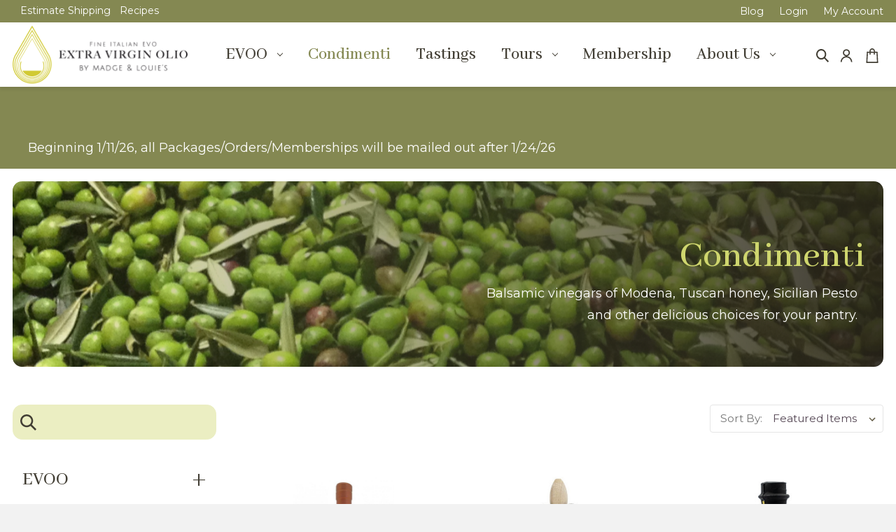

--- FILE ---
content_type: text/html; charset=UTF-8
request_url: https://www.extravirginolio.com/condimenti/
body_size: 17046
content:



<!DOCTYPE html>
<html class="no-js" lang="en">
    <head>
        <title>Condimenti - Extra Virgin Olio by Madge & Louie's</title>
        <link rel="dns-prefetch preconnect" href="https://cdn11.bigcommerce.com/s-jrosjemy5m" crossorigin><link rel="dns-prefetch preconnect" href="https://fonts.googleapis.com/" crossorigin><link rel="dns-prefetch preconnect" href="https://fonts.gstatic.com/" crossorigin>
        <link rel='canonical' href='https://extravirginolio.com/condimenti/' /><meta name='platform' content='bigcommerce.stencil' />
        
        

        <link href="https://cdn11.bigcommerce.com/s-jrosjemy5m/product_images/Untitled%20design%20%285%29.png?t&#x3D;1621283953" rel="shortcut icon">
        <meta name="viewport" content="width=device-width, initial-scale=1">

        <script>
            document.documentElement.className = document.documentElement.className.replace('no-js', 'js');
        </script>

        <script>
    function browserSupportsAllFeatures() {
        return window.Promise
            && window.fetch
            && window.URL
            && window.URLSearchParams
            && window.WeakMap
            // object-fit support
            && ('objectFit' in document.documentElement.style);
    }

    function loadScript(src) {
        var js = document.createElement('script');
        js.src = src;
        js.onerror = function () {
            console.error('Failed to load polyfill script ' + src);
        };
        document.head.appendChild(js);
    }

    if (!browserSupportsAllFeatures()) {
        loadScript('https://cdn11.bigcommerce.com/s-jrosjemy5m/stencil/847bc5f0-fed8-0139-83c0-4a89580af013/e/4a368f90-c65e-013e-7fd6-36015c9efdd8/dist/theme-bundle.polyfills.js');
    }
</script>

        <script>
            window.lazySizesConfig = window.lazySizesConfig || {};
            window.lazySizesConfig.loadMode = 1;
        </script>
        <script async src="https://cdn11.bigcommerce.com/s-jrosjemy5m/stencil/847bc5f0-fed8-0139-83c0-4a89580af013/e/4a368f90-c65e-013e-7fd6-36015c9efdd8/dist/theme-bundle.head_async.js"></script>

        <script src="https://ajax.googleapis.com/ajax/libs/webfont/1.6.26/webfont.js"></script>

        <script>
            WebFont.load({
                custom: {
                    families: ['Karla', 'Roboto', 'Source Sans Pro']
                },
                classes: false
            });
        </script>

        <link href="https://fonts.googleapis.com/css?family=Montserrat:700,500,400%7CAbhaya+Libre:500&display=swap" rel="stylesheet">
        <link href="https://unpkg.com/tailwindcss@^1.9/dist/tailwind.min.css" rel="stylesheet">
        <link data-stencil-stylesheet href="https://cdn11.bigcommerce.com/s-jrosjemy5m/stencil/847bc5f0-fed8-0139-83c0-4a89580af013/e/4a368f90-c65e-013e-7fd6-36015c9efdd8/css/theme-96654d90-fed8-0139-1410-1e5be9e2bbbc.css" rel="stylesheet">

        <!--Detect Mobile Devices-->
        <script>
            var isMobile = {
                Android: function() {
                    return navigator.userAgent.match(/Android/i);
                },
                BlackBerry: function() {
                    return navigator.userAgent.match(/BlackBerry/i);
                },
                iOS: function() {
                    return navigator.userAgent.match(/iPhone|iPod|iPad/i);
                },
                Opera: function() {
                    return navigator.userAgent.match(/Opera Mini/i);
                },
                Windows: function() {
                    return navigator.userAgent.match(/IEMobile/i);
                },
                any: function() {
                    return (isMobile.Android() || isMobile.BlackBerry() || isMobile.iOS() || isMobile.Opera() || isMobile.Windows());
                }
            };
        </script>
        <!--End-->

        <!-- Start Tracking Code for analytics_googleanalytics4 -->

<script data-cfasync="false" src="https://cdn11.bigcommerce.com/shared/js/google_analytics4_bodl_subscribers-358423becf5d870b8b603a81de597c10f6bc7699.js" integrity="sha256-gtOfJ3Avc1pEE/hx6SKj/96cca7JvfqllWA9FTQJyfI=" crossorigin="anonymous"></script>
<script data-cfasync="false">
  (function () {
    window.dataLayer = window.dataLayer || [];

    function gtag(){
        dataLayer.push(arguments);
    }

    function initGA4(event) {
         function setupGtag() {
            function configureGtag() {
                gtag('js', new Date());
                gtag('set', 'developer_id.dMjk3Nj', true);
                gtag('config', 'G-MSQG26Y7K2');
            }

            var script = document.createElement('script');

            script.src = 'https://www.googletagmanager.com/gtag/js?id=G-MSQG26Y7K2';
            script.async = true;
            script.onload = configureGtag;

            document.head.appendChild(script);
        }

        setupGtag();

        if (typeof subscribeOnBodlEvents === 'function') {
            subscribeOnBodlEvents('G-MSQG26Y7K2', false);
        }

        window.removeEventListener(event.type, initGA4);
    }

    

    var eventName = document.readyState === 'complete' ? 'consentScriptsLoaded' : 'DOMContentLoaded';
    window.addEventListener(eventName, initGA4, false);
  })()
</script>

<!-- End Tracking Code for analytics_googleanalytics4 -->


<script type="text/javascript" src="https://checkout-sdk.bigcommerce.com/v1/loader.js" defer ></script>
<script type="text/javascript">
var BCData = {};
</script>
<!-- Google tag (gtag.js) -->
<script async src="https://www.googletagmanager.com/gtag/js?id=G-MSQG26Y7K2"></script>
<script>
  window.dataLayer = window.dataLayer || [];
  function gtag(){dataLayer.push(arguments);}
  gtag('js', new Date());

  gtag('config', 'G-MSQG26Y7K2');
</script>
 <script data-cfasync="false" src="https://microapps.bigcommerce.com/bodl-events/1.9.4/index.js" integrity="sha256-Y0tDj1qsyiKBRibKllwV0ZJ1aFlGYaHHGl/oUFoXJ7Y=" nonce="" crossorigin="anonymous"></script>
 <script data-cfasync="false" nonce="">

 (function() {
    function decodeBase64(base64) {
       const text = atob(base64);
       const length = text.length;
       const bytes = new Uint8Array(length);
       for (let i = 0; i < length; i++) {
          bytes[i] = text.charCodeAt(i);
       }
       const decoder = new TextDecoder();
       return decoder.decode(bytes);
    }
    window.bodl = JSON.parse(decodeBase64("[base64]"));
 })()

 </script>

<script nonce="">
(function () {
    var xmlHttp = new XMLHttpRequest();

    xmlHttp.open('POST', 'https://bes.gcp.data.bigcommerce.com/nobot');
    xmlHttp.setRequestHeader('Content-Type', 'application/json');
    xmlHttp.send('{"store_id":"1001548982","timezone_offset":"-5.0","timestamp":"2026-01-21T23:27:52.66799800Z","visit_id":"95ab7fe3-f929-4b44-ac5b-a47cca195add","channel_id":1}');
})();
</script>

    </head>
    <body class="page-type_category     category-condimenti   category-29   sticky-header">
        <svg data-src="https://cdn11.bigcommerce.com/s-jrosjemy5m/stencil/847bc5f0-fed8-0139-83c0-4a89580af013/e/4a368f90-c65e-013e-7fd6-36015c9efdd8/img/icon-sprite.svg" class="icons-svg-sprite"></svg>

        <a href="#main-content" class="skip-to-main-link">Skip to main content</a>
    <div class="banners" data-banner-location="top">
        <div class="banner" data-event-type="promotion" data-entity-id="10" data-name="delay shipping" data-position="top" data-banner-id="delay shipping">
            <div data-event-type="promotion-click">
                <p style="text-align: center;">&nbsp; &nbsp; &nbsp; &nbsp; &nbsp;&nbsp;</p>
<p style="text-align: left;"><span style="font-size: large;">Beginning 1/11/26, all Packages/Orders/Memberships will be mailed out after 1/24/26</span></p>
            </div>
        </div>
    </div>
<header class="header" role="banner">
    <div class="bg-secondary">
        <div class="container">
            <a href="#" class="mobileMenu-toggle" data-mobile-menu-toggle="menu">
                <span class="mobileMenu-toggleIcon">Toggle menu</span>
            </a>
            <nav class="topBar desktopOnly">
    <div class="topBar-item topBar-item--notice">
        <div data-content-region="header_navigation_left--global"><div data-layout-id="08ca99d0-ab43-41d7-bcb1-29f26c74d2d8">       <div data-sub-layout-container="6202259e-3ba1-4228-9742-3da69f1dfd06" data-layout-name="Layout">
    <style data-container-styling="6202259e-3ba1-4228-9742-3da69f1dfd06">
        [data-sub-layout-container="6202259e-3ba1-4228-9742-3da69f1dfd06"] {
            box-sizing: border-box;
            display: flex;
            flex-wrap: wrap;
            z-index: 0;
            position: relative;
            padding-top: 0px;
            padding-right: 0px;
            padding-bottom: 0px;
            padding-left: 0px;
            margin-top: 0px;
            margin-right: 0px;
            margin-bottom: 0px;
            margin-left: 0px;
            border-width: px;
            border-style: ;
            border-color: ;
        }

        [data-sub-layout-container="6202259e-3ba1-4228-9742-3da69f1dfd06"]:after {
            display: block;
            position: absolute;
            top: 0;
            left: 0;
            bottom: 0;
            right: 0;
            background-size: cover;
            z-index: ;
        }
    </style>

    <div data-sub-layout="620570b7-c650-4e33-8db9-c7cf91fabc0a">
        <style data-column-styling="620570b7-c650-4e33-8db9-c7cf91fabc0a">
            [data-sub-layout="620570b7-c650-4e33-8db9-c7cf91fabc0a"] {
                display: flex;
                flex-direction: column;
                box-sizing: border-box;
                flex-basis: 100%;
                max-width: 100%;
                z-index: 0;
                position: relative;
                padding-top: 0px;
                padding-right: 10.5px;
                padding-bottom: 0px;
                padding-left: 10.5px;
                margin-top: 0px;
                margin-right: 0px;
                margin-bottom: 0px;
                margin-left: 0px;
                border-width: px;
                border-style: ;
                border-color: ;
                justify-content: center;
            }
            [data-sub-layout="620570b7-c650-4e33-8db9-c7cf91fabc0a"]:after {
                display: block;
                position: absolute;
                top: 0;
                left: 0;
                bottom: 0;
                right: 0;
                background-size: cover;
                z-index: ;
            }
            @media only screen and (max-width: 700px) {
                [data-sub-layout="620570b7-c650-4e33-8db9-c7cf91fabc0a"] {
                    flex-basis: 100%;
                    max-width: 100%;
                }
            }
        </style>
        <div data-widget-id="81580f13-b6c9-4e7f-abe8-9b8b717c399e" data-placement-id="5ea1227b-a5dc-469f-a708-558885317a9c" data-placement-status="ACTIVE"><a href="/shipping-costs/">Estimate Shipping</a>
<a href="/blog/tag/Recipes">Recipes</a>
</div>
    </div>
</div>

</div></div>
    </div>

    <div class="topBar-item topBar-item--message">
        <div data-content-region="header_navigation_middle--global"><div data-layout-id="c424ec46-e870-4764-a782-e9d71a38c939">       <div data-sub-layout-container="607bb62a-166a-4e07-b9c1-e1dae62cd648" data-layout-name="Layout">
    <style data-container-styling="607bb62a-166a-4e07-b9c1-e1dae62cd648">
        [data-sub-layout-container="607bb62a-166a-4e07-b9c1-e1dae62cd648"] {
            box-sizing: border-box;
            display: flex;
            flex-wrap: wrap;
            z-index: 0;
            position: relative;
            padding-top: 0px;
            padding-right: 0px;
            padding-bottom: 0px;
            padding-left: 0px;
            margin-top: 0px;
            margin-right: 0px;
            margin-bottom: 0px;
            margin-left: 0px;
            border-width: px;
            border-style: ;
            border-color: ;
        }

        [data-sub-layout-container="607bb62a-166a-4e07-b9c1-e1dae62cd648"]:after {
            display: block;
            position: absolute;
            top: 0;
            left: 0;
            bottom: 0;
            right: 0;
            background-size: cover;
            z-index: ;
        }
    </style>

    <div data-sub-layout="70cac185-6f5f-4c2b-a026-fa6aa217e96a">
        <style data-column-styling="70cac185-6f5f-4c2b-a026-fa6aa217e96a">
            [data-sub-layout="70cac185-6f5f-4c2b-a026-fa6aa217e96a"] {
                display: flex;
                flex-direction: column;
                box-sizing: border-box;
                flex-basis: 100%;
                max-width: 100%;
                z-index: 0;
                position: relative;
                padding-top: 0px;
                padding-right: 10.5px;
                padding-bottom: 0px;
                padding-left: 10.5px;
                margin-top: 0px;
                margin-right: 0px;
                margin-bottom: 0px;
                margin-left: 0px;
                border-width: px;
                border-style: ;
                border-color: ;
                justify-content: center;
            }
            [data-sub-layout="70cac185-6f5f-4c2b-a026-fa6aa217e96a"]:after {
                display: block;
                position: absolute;
                top: 0;
                left: 0;
                bottom: 0;
                right: 0;
                background-size: cover;
                z-index: ;
            }
            @media only screen and (max-width: 700px) {
                [data-sub-layout="70cac185-6f5f-4c2b-a026-fa6aa217e96a"] {
                    flex-basis: 100%;
                    max-width: 100%;
                }
            }
        </style>
        <div data-widget-id="f777251d-e8ab-4f7d-b9e1-11b2a24ae10e" data-placement-id="0d893e9a-7748-4e94-be1f-f6ba6dfe6037" data-placement-status="ACTIVE"><style>
    .sd-simple-text-f777251d-e8ab-4f7d-b9e1-11b2a24ae10e {
      padding-top: 0px;
      padding-right: 9px;
      padding-bottom: 0px;
      padding-left: 9px;

      margin-top: 0px;
      margin-right: 0px;
      margin-bottom: 0px;
      margin-left: 0px;

    }

    .sd-simple-text-f777251d-e8ab-4f7d-b9e1-11b2a24ae10e * {
      margin: 0;
      padding: 0;

        color: rgba(255,255,255,1);
        font-family: inherit;
        font-weight: 400;
        font-size: 14px;
        min-height: 14px;

    }

    .sd-simple-text-f777251d-e8ab-4f7d-b9e1-11b2a24ae10e {
        text-align: center;
    }

    #sd-simple-text-editable-f777251d-e8ab-4f7d-b9e1-11b2a24ae10e {
      min-width: 14px;
      line-height: 1.5;
      display: inline-block;
    }

    #sd-simple-text-editable-f777251d-e8ab-4f7d-b9e1-11b2a24ae10e[data-edit-mode="true"]:hover,
    #sd-simple-text-editable-f777251d-e8ab-4f7d-b9e1-11b2a24ae10e[data-edit-mode="true"]:active,
    #sd-simple-text-editable-f777251d-e8ab-4f7d-b9e1-11b2a24ae10e[data-edit-mode="true"]:focus {
      outline: 1px dashed #3C64F4;
    }

    #sd-simple-text-editable-f777251d-e8ab-4f7d-b9e1-11b2a24ae10e strong,
    #sd-simple-text-editable-f777251d-e8ab-4f7d-b9e1-11b2a24ae10e strong * {
      font-weight: bold;
    }

    #sd-simple-text-editable-f777251d-e8ab-4f7d-b9e1-11b2a24ae10e a {
      color: inherit;
    }

    @supports (color: color-mix(in srgb, #000 50%, #fff 50%)) {
      #sd-simple-text-editable-f777251d-e8ab-4f7d-b9e1-11b2a24ae10e a:hover,
      #sd-simple-text-editable-f777251d-e8ab-4f7d-b9e1-11b2a24ae10e a:active,
      #sd-simple-text-editable-f777251d-e8ab-4f7d-b9e1-11b2a24ae10e a:focus {
        color: color-mix(in srgb, currentColor 68%, white 32%);
      }
    }

    @supports not (color: color-mix(in srgb, #000 50%, #fff 50%)) {
      #sd-simple-text-editable-f777251d-e8ab-4f7d-b9e1-11b2a24ae10e a:hover,
      #sd-simple-text-editable-f777251d-e8ab-4f7d-b9e1-11b2a24ae10e a:active,
      #sd-simple-text-editable-f777251d-e8ab-4f7d-b9e1-11b2a24ae10e a:focus {
        filter: brightness(2);
      }
    }
</style>

<div class="sd-simple-text-f777251d-e8ab-4f7d-b9e1-11b2a24ae10e ">
  <div id="sd-simple-text-editable-f777251d-e8ab-4f7d-b9e1-11b2a24ae10e" data-edit-mode="">
    
  </div>
</div>

</div>
    </div>
</div>

</div></div>
    </div>

    <div class="topBar-item topBar-item--links">
        <ul>
            <li>
                <a href="/blog/">Blog</a>
            </li>
            <li>
                    <a href="/login.php"
                    aria-label="Login">
                        Login
                    </a>
            </li>
            <li>
                <a href="/account.php"
                aria-label="My Account">
                    My Account
                </a>
            </li>
        </ul>
    </div>
</nav>
        </div>
    </div>
    <div class="container headerMain">
        <div class="headerMain headerMainLeft">
            <div class="header-logo header-logo--left">
                <a href="https://extravirginolio.com/" class="header-logo__link">
            <img class="header-logo-image-unknown-size" src="https://cdn11.bigcommerce.com/s-jrosjemy5m/images/stencil/original/logo_1610511015__46354.original.png" alt="Extra Virgin Olio by Madge &amp; Louie&#x27;s" title="Extra Virgin Olio by Madge &amp; Louie&#x27;s">
</a>
            </div>
        </div>
        <div class="headerMain headerMainCenter desktopOnly">
            <nav class="navPages">
    <ul class="navPages-list">
                <li class="navPages-item navPages-cat navPages-cat-evoo">
                    <a class="navPages-action has-subMenu"
   href="https://www.extravirginolio.com/evoo/"
   data-collapsible="navPages-28"
>
    EVOO
    <i class="icon navPages-action-moreIcon" aria-hidden="true">
        <svg><use xlink:href="#icon-chevron-down" /></svg>
    </i>
</a>
<div class="navPage-subMenu" id="navPages-28" aria-hidden="true" tabindex="-1">
    <ul class="navPage-subMenu-list">
        <li class="navPage-subMenu-item">
            <a class="navPage-subMenu-action navPages-action"
               href="https://www.extravirginolio.com/evoo/"
               aria-label="All EVOO"
            >
                All EVOO
            </a>
        </li>
            <li class="navPage-subMenu-item">
                    <a class="navPage-subMenu-action navPages-action"
                       href="https://www.extravirginolio.com/evoo/new-arrivals/"
                       aria-label="New Arrivals"
                    >
                        New Arrivals
                    </a>
            </li>
            <li class="navPage-subMenu-item">
                    <a class="navPage-subMenu-action navPages-action"
                       href="https://www.extravirginolio.com/evoo/organic/"
                       aria-label="Organic"
                    >
                        Organic
                    </a>
            </li>
            <li class="navPage-subMenu-item">
                    <a class="navPage-subMenu-action navPages-action"
                       href="https://www.extravirginolio.com/evoo/d-o-p/"
                       aria-label="D.O.P."
                    >
                        D.O.P.
                    </a>
            </li>
            <li class="navPage-subMenu-item">
                    <a class="navPage-subMenu-action navPages-action"
                       href="https://www.extravirginolio.com/evoo/monocultivar/"
                       aria-label="Monocultivar"
                    >
                        Monocultivar
                    </a>
            </li>
            <li class="navPage-subMenu-item">
                    <a class="navPage-subMenu-action navPages-action"
                       href="https://www.extravirginolio.com/evoo/italy-north/"
                       aria-label="Italy - North"
                    >
                        Italy - North
                    </a>
            </li>
            <li class="navPage-subMenu-item">
                    <a class="navPage-subMenu-action navPages-action"
                       href="https://www.extravirginolio.com/italy-central/"
                       aria-label="Italy - Central"
                    >
                        Italy - Central
                    </a>
            </li>
            <li class="navPage-subMenu-item">
                    <a class="navPage-subMenu-action navPages-action"
                       href="https://www.extravirginolio.com/italy-south/"
                       aria-label="Italy - South"
                    >
                        Italy - South
                    </a>
            </li>
            <li class="navPage-subMenu-item">
                    <a class="navPage-subMenu-action navPages-action"
                       href="https://www.extravirginolio.com/evoo/delicate/"
                       aria-label="Delicate"
                    >
                        Delicate
                    </a>
            </li>
            <li class="navPage-subMenu-item">
                    <a class="navPage-subMenu-action navPages-action"
                       href="https://www.extravirginolio.com/evoo/medium/"
                       aria-label="Medium"
                    >
                        Medium
                    </a>
            </li>
            <li class="navPage-subMenu-item">
                    <a class="navPage-subMenu-action navPages-action"
                       href="https://www.extravirginolio.com/evoo/intense/"
                       aria-label="Intense"
                    >
                        Intense
                    </a>
            </li>
            <li class="navPage-subMenu-item">
                    <a class="navPage-subMenu-action navPages-action"
                       href="https://www.extravirginolio.com/gifts/"
                       aria-label="Gifts"
                    >
                        Gifts
                    </a>
            </li>
            <li class="navPage-subMenu-item">
                    <a class="navPage-subMenu-action navPages-action"
                       href="https://www.extravirginolio.com/sale/"
                       aria-label="Sale"
                    >
                        Sale
                    </a>
            </li>
            <li class="navPage-subMenu-item">
                    <a class="navPage-subMenu-action navPages-action"
                       href="https://www.extravirginolio.com/evoo/new-category/"
                       aria-label="Build your own"
                    >
                        Build your own
                    </a>
            </li>
    </ul>
</div>
                </li>
                <li class="navPages-item navPages-cat navPages-cat-condimenti">
                    <a class="navPages-action activePage"
   href="https://www.extravirginolio.com/condimenti/"
   aria-label="Condimenti"
>
    Condimenti
</a>
                </li>
                <li class="navPages-item navPages-page navPages-page-tastings">
                      <a class="navPages-action" href="https://www.extravirginolio.com/tastings/">Tastings</a>
                </li>
                <li class="navPages-item navPages-page navPages-page-tours">
                      <a class="navPages-action has-subMenu" href="https://www.extravirginolio.com/tours/" data-collapsible="navPages-tours">
                      Tours <i class="icon navPages-action-moreIcon" aria-hidden="true"><svg><use xlink:href="#icon-chevron-down" /></svg></i>
                      </a>
                      <div class="navPage-subMenu" id="navPages-tours" aria-hidden="true" tabindex="-1">
                      <ul class="navPage-subMenu-list">
                          <li class="navPage-subMenu-item">
                              <a class="navPage-subMenu-action navPages-action" href="https://www.extravirginolio.com/tours/">Tours</a>
                          </li>
                              <li class="navPage-subMenu-item">
                                  <a class="navPage-subMenu-action navPages-action" href="https://www.extravirginolio.com/new-page/">Sicily 2023</a>
                              </li>
                      </ul>
                      </div>
                </li>
                <li class="navPages-item navPages-page navPages-page-membership">
                      <a class="navPages-action" href="https://www.extravirginolio.com/membership/">Membership</a>
                </li>
                <li class="navPages-item navPages-page navPages-page-about-us">
                      <a class="navPages-action has-subMenu" href="https://www.extravirginolio.com/about-us/" data-collapsible="navPages-about-us">
                      About Us <i class="icon navPages-action-moreIcon" aria-hidden="true"><svg><use xlink:href="#icon-chevron-down" /></svg></i>
                      </a>
                      <div class="navPage-subMenu" id="navPages-about-us" aria-hidden="true" tabindex="-1">
                      <ul class="navPage-subMenu-list">
                          <li class="navPage-subMenu-item">
                              <a class="navPage-subMenu-action navPages-action" href="https://www.extravirginolio.com/about-us/">About Us</a>
                          </li>
                              <li class="navPage-subMenu-item">
                                  <a class="navPage-subMenu-action navPages-action" href="https://www.extravirginolio.com/serving-suggestions/">Serving Suggestions</a>
                              </li>
                              <li class="navPage-subMenu-item">
                                  <a class="navPage-subMenu-action navPages-action" href="https://www.extravirginolio.com/evoo-tips/">EVOO Tips</a>
                              </li>
                              <li class="navPage-subMenu-item">
                                  <a class="navPage-subMenu-action navPages-action" href="https://www.extravirginolio.com/health-benefits/">Health Benefits</a>
                              </li>
                              <li class="navPage-subMenu-item">
                                  <a class="navPage-subMenu-action navPages-action" href="https://www.extravirginolio.com/resources/">Resources</a>
                              </li>
                      </ul>
                      </div>
                </li>
    </ul>
    <ul class="navPages-list navPages-list--user">
            <li class="navPages-item">
                <a class="navPages-action"
                   href="/giftcertificates.php"
                   aria-label="Gift Certificates"
                >
                    Gift Certificates
                </a>
            </li>
            <li class="navPages-item">
                <a class="navPages-action"
                   href="/login.php"
                   aria-label="Login"
                >
                    Login
                </a>
                    or
                    <a class="navPages-action"
                       href="/login.php?action&#x3D;create_account"
                       aria-label="Register"
                    >
                        Register
                    </a>
            </li>
            <li class="navPages-item">
                    <ul class="socialLinks socialLinks--alt">
            <li class="socialLinks-item">
                <a class="icon icon--facebook" href="https://www.facebook.com/ExtraVirginOlio/" target="_blank" rel="noopener">
                    <svg><use xlink:href="#icon-facebook" /></svg>
                </a>
            </li>
            <li class="socialLinks-item">
                <a class="icon icon--instagram" href="https://www.instagram.com/extravirginolio/" target="_blank" rel="noopener">
                    <svg><use xlink:href="#icon-instagram" /></svg>
                </a>
            </li>
            <li class="socialLinks-item">
                <a class="icon icon--youtube" href="https://www.youtube.com/channel/UCB8oaIhRhuFjPCUN5eXE3Jg" target="_blank" rel="noopener">
                    <svg><use xlink:href="#icon-youtube" /></svg>
                </a>
            </li>
    </ul>
            </li>
    </ul>
</nav>
        </div>
        <div class="headerMain headerMainRight">
            <div class="mobileIcons desktopOnly">
                <a class="header-icon header-icon--search"
    id="quick-search-expand"
    data-search="quickSearch"
    aria-controls="quickSearch">
    <i class="icon" aria-hidden="true">
        <svg>
            <use xmlns:xlink="http://www.w3.org/1999/xlink" xlink:href="#icon-magnifying-glass"></use>
        </svg>
    </i>
</a>
<a href="/login.php" class="header-icon header-icon--account">
    <i class="icon" aria-hidden="true">
        <svg>
            <use xmlns:xlink="http://www.w3.org/1999/xlink" xlink:href="#icon-user"></use>
        </svg>
    </i>
</a>
<a href="/cart.php" class="header-icon header-icon--cart">
    <i class="icon" aria-hidden="true">
        <svg>
            <use xmlns:xlink="http://www.w3.org/1999/xlink" xlink:href="#icon-bag"></use>
        </svg>
    </i>
    <span class="countPill cart-quantity"></span>
</a>
<div class="dropdown dropdown--quickSearch" id="quickSearch" aria-hidden="true" data-prevent-quick-search-close>
    <div class="container">
    <form class="form" onsubmit="return false" data-url="/search.php" data-quick-search-form>
        <fieldset class="form-fieldset">
            <div class="form-field">
                <label class="is-srOnly" for="nav-quick-search">Search</label>
                <input class="form-input"
                       data-search-quick
                       name="nav-quick-search"
                       id="nav-quick-search"
                       data-error-message="Search field cannot be empty."
                       placeholder="Search the store"
                       autocomplete="off"
                >
            </div>
        </fieldset>
    </form>
    <section class="quickSearchResults" data-bind="html: results"></section>
    <p role="status"
       aria-live="polite"
       class="aria-description--hidden"
       data-search-aria-message-predefined-text="product results for"
    ></p>
</div>
</div>
            </div>
        </div>
        <div class="mobileIcons mobileOnly">
            <a class="header-icon header-icon--search"
    id="quick-search-expand"
    data-search="quickSearch"
    aria-controls="quickSearch">
    <i class="icon" aria-hidden="true">
        <svg>
            <use xmlns:xlink="http://www.w3.org/1999/xlink" xlink:href="#icon-magnifying-glass"></use>
        </svg>
    </i>
</a>
<a href="/login.php" class="header-icon header-icon--account">
    <i class="icon" aria-hidden="true">
        <svg>
            <use xmlns:xlink="http://www.w3.org/1999/xlink" xlink:href="#icon-user"></use>
        </svg>
    </i>
</a>
<a href="/cart.php" class="header-icon header-icon--cart">
    <i class="icon" aria-hidden="true">
        <svg>
            <use xmlns:xlink="http://www.w3.org/1999/xlink" xlink:href="#icon-bag"></use>
        </svg>
    </i>
    <span class="countPill cart-quantity"></span>
</a>
<div class="dropdown dropdown--quickSearch" id="quickSearch" aria-hidden="true" data-prevent-quick-search-close>
    <div class="container">
    <form class="form" onsubmit="return false" data-url="/search.php" data-quick-search-form>
        <fieldset class="form-fieldset">
            <div class="form-field">
                <label class="is-srOnly" for="nav-quick-search">Search</label>
                <input class="form-input"
                       data-search-quick
                       name="nav-quick-search"
                       id="nav-quick-search"
                       data-error-message="Search field cannot be empty."
                       placeholder="Search the store"
                       autocomplete="off"
                >
            </div>
        </fieldset>
    </form>
    <section class="quickSearchResults" data-bind="html: results"></section>
    <p role="status"
       aria-live="polite"
       class="aria-description--hidden"
       data-search-aria-message-predefined-text="product results for"
    ></p>
</div>
</div>
        </div>
    </div>
</header>

<div class="headerLower">
    <div class="containerInner">
        <div class="navPages-container" id="menu" data-menu>
            <nav class="navPages">
        <div class="navPages-quickSearch">
            <div class="container">
    <form class="form" onsubmit="return false" data-url="/search.php" data-quick-search-form>
        <fieldset class="form-fieldset">
            <div class="form-field">
                <label class="is-srOnly" for="nav-menu-quick-search">Search</label>
                <input class="form-input"
                       data-search-quick
                       name="nav-menu-quick-search"
                       id="nav-menu-quick-search"
                       data-error-message="Search field cannot be empty."
                       placeholder="Search the store"
                       autocomplete="off"
                >
            </div>
        </fieldset>
    </form>
    <section class="quickSearchResults" data-bind="html: results"></section>
    <p role="status"
       aria-live="polite"
       class="aria-description--hidden"
       data-search-aria-message-predefined-text="product results for"
    ></p>
</div>
        </div>
    <ul class="navPages-list">
                <li class="navPages-item navPages-cat navPages-cat-evoo">
                    <a class="navPages-action has-subMenu"
   href="https://www.extravirginolio.com/evoo/"
   data-collapsible="navPages-28"
>
    EVOO
    <i class="icon navPages-action-moreIcon" aria-hidden="true">
        <svg><use xlink:href="#icon-chevron-down" /></svg>
    </i>
</a>
<div class="navPage-subMenu" id="navPages-28" aria-hidden="true" tabindex="-1">
    <ul class="navPage-subMenu-list">
        <li class="navPage-subMenu-item">
            <a class="navPage-subMenu-action navPages-action"
               href="https://www.extravirginolio.com/evoo/"
               aria-label="All EVOO"
            >
                All EVOO
            </a>
        </li>
            <li class="navPage-subMenu-item">
                    <a class="navPage-subMenu-action navPages-action"
                       href="https://www.extravirginolio.com/evoo/new-arrivals/"
                       aria-label="New Arrivals"
                    >
                        New Arrivals
                    </a>
            </li>
            <li class="navPage-subMenu-item">
                    <a class="navPage-subMenu-action navPages-action"
                       href="https://www.extravirginolio.com/evoo/organic/"
                       aria-label="Organic"
                    >
                        Organic
                    </a>
            </li>
            <li class="navPage-subMenu-item">
                    <a class="navPage-subMenu-action navPages-action"
                       href="https://www.extravirginolio.com/evoo/d-o-p/"
                       aria-label="D.O.P."
                    >
                        D.O.P.
                    </a>
            </li>
            <li class="navPage-subMenu-item">
                    <a class="navPage-subMenu-action navPages-action"
                       href="https://www.extravirginolio.com/evoo/monocultivar/"
                       aria-label="Monocultivar"
                    >
                        Monocultivar
                    </a>
            </li>
            <li class="navPage-subMenu-item">
                    <a class="navPage-subMenu-action navPages-action"
                       href="https://www.extravirginolio.com/evoo/italy-north/"
                       aria-label="Italy - North"
                    >
                        Italy - North
                    </a>
            </li>
            <li class="navPage-subMenu-item">
                    <a class="navPage-subMenu-action navPages-action"
                       href="https://www.extravirginolio.com/italy-central/"
                       aria-label="Italy - Central"
                    >
                        Italy - Central
                    </a>
            </li>
            <li class="navPage-subMenu-item">
                    <a class="navPage-subMenu-action navPages-action"
                       href="https://www.extravirginolio.com/italy-south/"
                       aria-label="Italy - South"
                    >
                        Italy - South
                    </a>
            </li>
            <li class="navPage-subMenu-item">
                    <a class="navPage-subMenu-action navPages-action"
                       href="https://www.extravirginolio.com/evoo/delicate/"
                       aria-label="Delicate"
                    >
                        Delicate
                    </a>
            </li>
            <li class="navPage-subMenu-item">
                    <a class="navPage-subMenu-action navPages-action"
                       href="https://www.extravirginolio.com/evoo/medium/"
                       aria-label="Medium"
                    >
                        Medium
                    </a>
            </li>
            <li class="navPage-subMenu-item">
                    <a class="navPage-subMenu-action navPages-action"
                       href="https://www.extravirginolio.com/evoo/intense/"
                       aria-label="Intense"
                    >
                        Intense
                    </a>
            </li>
            <li class="navPage-subMenu-item">
                    <a class="navPage-subMenu-action navPages-action"
                       href="https://www.extravirginolio.com/gifts/"
                       aria-label="Gifts"
                    >
                        Gifts
                    </a>
            </li>
            <li class="navPage-subMenu-item">
                    <a class="navPage-subMenu-action navPages-action"
                       href="https://www.extravirginolio.com/sale/"
                       aria-label="Sale"
                    >
                        Sale
                    </a>
            </li>
            <li class="navPage-subMenu-item">
                    <a class="navPage-subMenu-action navPages-action"
                       href="https://www.extravirginolio.com/evoo/new-category/"
                       aria-label="Build your own"
                    >
                        Build your own
                    </a>
            </li>
    </ul>
</div>
                </li>
                <li class="navPages-item navPages-cat navPages-cat-condimenti">
                    <a class="navPages-action activePage"
   href="https://www.extravirginolio.com/condimenti/"
   aria-label="Condimenti"
>
    Condimenti
</a>
                </li>
                <li class="navPages-item navPages-page navPages-page-tastings">
                      <a class="navPages-action" href="https://www.extravirginolio.com/tastings/">Tastings</a>
                </li>
                <li class="navPages-item navPages-page navPages-page-tours">
                      <a class="navPages-action has-subMenu" href="https://www.extravirginolio.com/tours/" data-collapsible="navPages-tours">
                      Tours <i class="icon navPages-action-moreIcon" aria-hidden="true"><svg><use xlink:href="#icon-chevron-down" /></svg></i>
                      </a>
                      <div class="navPage-subMenu" id="navPages-tours" aria-hidden="true" tabindex="-1">
                      <ul class="navPage-subMenu-list">
                          <li class="navPage-subMenu-item">
                              <a class="navPage-subMenu-action navPages-action" href="https://www.extravirginolio.com/tours/">Tours</a>
                          </li>
                              <li class="navPage-subMenu-item">
                                  <a class="navPage-subMenu-action navPages-action" href="https://www.extravirginolio.com/new-page/">Sicily 2023</a>
                              </li>
                      </ul>
                      </div>
                </li>
                <li class="navPages-item navPages-page navPages-page-membership">
                      <a class="navPages-action" href="https://www.extravirginolio.com/membership/">Membership</a>
                </li>
                <li class="navPages-item navPages-page navPages-page-about-us">
                      <a class="navPages-action has-subMenu" href="https://www.extravirginolio.com/about-us/" data-collapsible="navPages-about-us">
                      About Us <i class="icon navPages-action-moreIcon" aria-hidden="true"><svg><use xlink:href="#icon-chevron-down" /></svg></i>
                      </a>
                      <div class="navPage-subMenu" id="navPages-about-us" aria-hidden="true" tabindex="-1">
                      <ul class="navPage-subMenu-list">
                          <li class="navPage-subMenu-item">
                              <a class="navPage-subMenu-action navPages-action" href="https://www.extravirginolio.com/about-us/">About Us</a>
                          </li>
                              <li class="navPage-subMenu-item">
                                  <a class="navPage-subMenu-action navPages-action" href="https://www.extravirginolio.com/serving-suggestions/">Serving Suggestions</a>
                              </li>
                              <li class="navPage-subMenu-item">
                                  <a class="navPage-subMenu-action navPages-action" href="https://www.extravirginolio.com/evoo-tips/">EVOO Tips</a>
                              </li>
                              <li class="navPage-subMenu-item">
                                  <a class="navPage-subMenu-action navPages-action" href="https://www.extravirginolio.com/health-benefits/">Health Benefits</a>
                              </li>
                              <li class="navPage-subMenu-item">
                                  <a class="navPage-subMenu-action navPages-action" href="https://www.extravirginolio.com/resources/">Resources</a>
                              </li>
                      </ul>
                      </div>
                </li>
    </ul>
    <ul class="navPages-list navPages-list--user">
            <li class="navPages-item">
                <a class="navPages-action"
                   href="/giftcertificates.php"
                   aria-label="Gift Certificates"
                >
                    Gift Certificates
                </a>
            </li>
            <li class="navPages-item">
                <a class="navPages-action"
                   href="/login.php"
                   aria-label="Login"
                >
                    Login
                </a>
                    or
                    <a class="navPages-action"
                       href="/login.php?action&#x3D;create_account"
                       aria-label="Register"
                    >
                        Register
                    </a>
            </li>
            <li class="navPages-item">
                    <ul class="socialLinks socialLinks--alt">
            <li class="socialLinks-item">
                <a class="icon icon--facebook" href="https://www.facebook.com/ExtraVirginOlio/" target="_blank" rel="noopener">
                    <svg><use xlink:href="#icon-facebook" /></svg>
                </a>
            </li>
            <li class="socialLinks-item">
                <a class="icon icon--instagram" href="https://www.instagram.com/extravirginolio/" target="_blank" rel="noopener">
                    <svg><use xlink:href="#icon-instagram" /></svg>
                </a>
            </li>
            <li class="socialLinks-item">
                <a class="icon icon--youtube" href="https://www.youtube.com/channel/UCB8oaIhRhuFjPCUN5eXE3Jg" target="_blank" rel="noopener">
                    <svg><use xlink:href="#icon-youtube" /></svg>
                </a>
            </li>
    </ul>
            </li>
    </ul>
</nav>
        </div>
    </div>
</div>
<div data-content-region="header_bottom--global"></div>
<div data-content-region="header_bottom"></div>
        <div class="body" id='main-content' data-currency-code="USD">
     
    <div class="container">
        
<div class="category-header p-6 pb-0 mb-12 flex flex-col rounded-xl">
        <h1 class="text-3xl md:text-5xl text-center lg:text-right font-alt mt-2 md:mt-12">Condimenti</h1>
    <div class="text-center lg:text-right">
        <div class="col-span-full">
            <div class="category-description inline-block text-white">
            <div data-content-region="category_banner_description"><div data-layout-id="bd97673f-e61f-401a-95b5-10794b210e4a">       <div data-sub-layout-container="0fc44108-6f09-465e-8ce5-8155b157bbe5" data-layout-name="Layout">
    <style data-container-styling="0fc44108-6f09-465e-8ce5-8155b157bbe5">
        [data-sub-layout-container="0fc44108-6f09-465e-8ce5-8155b157bbe5"] {
            box-sizing: border-box;
            display: flex;
            flex-wrap: wrap;
            z-index: 0;
            position: relative;
            padding-top: 0px;
            padding-right: 0px;
            padding-bottom: 0px;
            padding-left: 0px;
            margin-top: 0px;
            margin-right: 0px;
            margin-bottom: 0px;
            margin-left: 0px;
            border-width: px;
            border-style: ;
            border-color: ;
        }

        [data-sub-layout-container="0fc44108-6f09-465e-8ce5-8155b157bbe5"]:after {
            display: block;
            position: absolute;
            top: 0;
            left: 0;
            bottom: 0;
            right: 0;
            background-size: cover;
            z-index: ;
        }
    </style>

    <div data-sub-layout="66521c4b-15a7-415e-9462-60c35cf1888b">
        <style data-column-styling="66521c4b-15a7-415e-9462-60c35cf1888b">
            [data-sub-layout="66521c4b-15a7-415e-9462-60c35cf1888b"] {
                display: flex;
                flex-direction: column;
                box-sizing: border-box;
                flex-basis: 100%;
                max-width: 100%;
                z-index: 0;
                position: relative;
                padding-top: 0px;
                padding-right: 10.5px;
                padding-bottom: 0px;
                padding-left: 10.5px;
                margin-top: 0px;
                margin-right: 0px;
                margin-bottom: 0px;
                margin-left: 0px;
                border-width: px;
                border-style: ;
                border-color: ;
                justify-content: center;
            }
            [data-sub-layout="66521c4b-15a7-415e-9462-60c35cf1888b"]:after {
                display: block;
                position: absolute;
                top: 0;
                left: 0;
                bottom: 0;
                right: 0;
                background-size: cover;
                z-index: ;
            }
            @media only screen and (max-width: 700px) {
                [data-sub-layout="66521c4b-15a7-415e-9462-60c35cf1888b"] {
                    flex-basis: 100%;
                    max-width: 100%;
                }
            }
        </style>
        <div data-widget-id="bc91783c-8872-4907-b1e2-56b3a58bafe0" data-placement-id="d45741e3-2e1a-40a0-a5ec-3a022284328b" data-placement-status="ACTIVE">Balsamic vinegars of Modena, Tuscan honey, Sicilian Pesto<br> and other delicious choices for your pantry.
</div>
    </div>
</div>

</div></div></div>
        </div>
    </div>
</div>
<div data-content-region="category_below_header"></div>
<div class="page">
    <aside class="page-sidebar" id="faceted-search-container">
        <nav>
    <div class="sidebarBlock sidebar-search">
        <form class="form" action="/search.php">
    <fieldset class="form-fieldset">
        <div class="form-field">
            <label class="is-srOnly" for="sidebar-search">Search</label>
            <button type="submit">
                <i class="icon" aria-hidden="true">
                    <svg>
                        <use xmlns:xlink="http://www.w3.org/1999/xlink" xlink:href="#icon-magnifying-glass"></use>
                    </svg>
                </i>
            </button>
            <input class="form-input"
                    name="search_query"
                    id="sidebar-search"
                    data-error-message="Search field cannot be empty."
                    placeholder=""
                    autocomplete="off"
            >
        </div>
    </fieldset>
</form>
    </div>
    <div class="sidebarBlock">
        <ul class="navList">
                <li class="navList-item">
                        <a class="navList-action has-subMenu accordion-title" title="EVOO">EVOO</a>
                        <ul class="navList-subMenu accordion-content">
                                <li class="navList-subMenu-item">
                                    <a href="https://www.extravirginolio.com/evoo/new-arrivals/" class="navList-subMenu-action navList-action" aria-label="New Arrivals">New Arrivals</a>
                                </li>
                                <li class="navList-subMenu-item">
                                    <a href="https://www.extravirginolio.com/evoo/organic/" class="navList-subMenu-action navList-action" aria-label="Organic">Organic</a>
                                </li>
                                <li class="navList-subMenu-item">
                                    <a href="https://www.extravirginolio.com/evoo/d-o-p/" class="navList-subMenu-action navList-action" aria-label="D.O.P.">D.O.P.</a>
                                </li>
                                <li class="navList-subMenu-item">
                                    <a href="https://www.extravirginolio.com/evoo/monocultivar/" class="navList-subMenu-action navList-action" aria-label="Monocultivar">Monocultivar</a>
                                </li>
                                <li class="navList-subMenu-item">
                                    <a href="https://www.extravirginolio.com/evoo/italy-north/" class="navList-subMenu-action navList-action" aria-label="Italy - North">Italy - North</a>
                                </li>
                                <li class="navList-subMenu-item">
                                    <a href="https://www.extravirginolio.com/italy-central/" class="navList-subMenu-action navList-action" aria-label="Italy - Central">Italy - Central</a>
                                </li>
                                <li class="navList-subMenu-item">
                                    <a href="https://www.extravirginolio.com/italy-south/" class="navList-subMenu-action navList-action" aria-label="Italy - South">Italy - South</a>
                                </li>
                                <li class="navList-subMenu-item">
                                    <a href="https://www.extravirginolio.com/evoo/delicate/" class="navList-subMenu-action navList-action" aria-label="Delicate">Delicate</a>
                                </li>
                                <li class="navList-subMenu-item">
                                    <a href="https://www.extravirginolio.com/evoo/medium/" class="navList-subMenu-action navList-action" aria-label="Medium">Medium</a>
                                </li>
                                <li class="navList-subMenu-item">
                                    <a href="https://www.extravirginolio.com/evoo/intense/" class="navList-subMenu-action navList-action" aria-label="Intense">Intense</a>
                                </li>
                                <li class="navList-subMenu-item">
                                    <a href="https://www.extravirginolio.com/gifts/" class="navList-subMenu-action navList-action" aria-label="Gifts">Gifts</a>
                                </li>
                                <li class="navList-subMenu-item">
                                    <a href="https://www.extravirginolio.com/sale/" class="navList-subMenu-action navList-action" aria-label="Sale">Sale</a>
                                </li>
                                <li class="navList-subMenu-item">
                                    <a href="https://www.extravirginolio.com/evoo/new-category/" class="navList-subMenu-action navList-action" aria-label="Build your own">Build your own</a>
                                </li>
                        </ul>
                </li>
                <li class="navList-item">
                        <a class="navList-action activePage" href="https://www.extravirginolio.com/condimenti/" title="Condimenti">Condimenti</a>
                </li>
                <li class="navList-item">
                        <a class="navList-action has-subMenu accordion-title" title="Food Pairings">Food Pairings</a>
                        <ul class="navList-subMenu accordion-content">
                                <li class="navList-subMenu-item">
                                    <a href="https://www.extravirginolio.com/food-pairings/mozzarella-tomato/" class="navList-subMenu-action navList-action" aria-label="Mozzarella/Tomato">Mozzarella/Tomato</a>
                                </li>
                                <li class="navList-subMenu-item">
                                    <a href="https://www.extravirginolio.com/food-pairings/salads/" class="navList-subMenu-action navList-action" aria-label="Salads">Salads</a>
                                </li>
                                <li class="navList-subMenu-item">
                                    <a href="https://www.extravirginolio.com/evoo/food-pairings/chicken/" class="navList-subMenu-action navList-action" aria-label="Chicken">Chicken</a>
                                </li>
                                <li class="navList-subMenu-item">
                                    <a href="https://www.extravirginolio.com/evoo/food-pairings/steaks-chops/" class="navList-subMenu-action navList-action" aria-label="Steaks/Chops">Steaks/Chops</a>
                                </li>
                                <li class="navList-subMenu-item">
                                    <a href="https://www.extravirginolio.com/food-pairings/soups/" class="navList-subMenu-action navList-action" aria-label="Soups">Soups</a>
                                </li>
                                <li class="navList-subMenu-item">
                                    <a href="https://www.extravirginolio.com/food-pairings/stews/" class="navList-subMenu-action navList-action" aria-label="Stews">Stews</a>
                                </li>
                                <li class="navList-subMenu-item">
                                    <a href="https://www.extravirginolio.com/food-pairings/grilled-vegetables/" class="navList-subMenu-action navList-action" aria-label="Grilled Vegetables">Grilled Vegetables</a>
                                </li>
                                <li class="navList-subMenu-item">
                                    <a href="https://www.extravirginolio.com/food-pairings/steamed-vegetables/" class="navList-subMenu-action navList-action" aria-label="Steamed Vegetables">Steamed Vegetables</a>
                                </li>
                                <li class="navList-subMenu-item">
                                    <a href="https://www.extravirginolio.com/evoo/food-pairings/steamed-fish/" class="navList-subMenu-action navList-action" aria-label="Steamed Fish">Steamed Fish</a>
                                </li>
                                <li class="navList-subMenu-item">
                                    <a href="https://www.extravirginolio.com/food-pairings/grilled-fish/" class="navList-subMenu-action navList-action" aria-label="Grilled Fish">Grilled Fish</a>
                                </li>
                                <li class="navList-subMenu-item">
                                    <a href="https://www.extravirginolio.com/food-pairings/cannellini-beans-lentils/" class="navList-subMenu-action navList-action" aria-label="Cannellini Beans/Lentils">Cannellini Beans/Lentils</a>
                                </li>
                                <li class="navList-subMenu-item">
                                    <a href="https://www.extravirginolio.com/food-pairings/pasta/" class="navList-subMenu-action navList-action" aria-label="Pasta">Pasta</a>
                                </li>
                                <li class="navList-subMenu-item">
                                    <a href="https://www.extravirginolio.com/food-pairings/pasta-with-sauce/" class="navList-subMenu-action navList-action" aria-label="Pasta with Sauce">Pasta with Sauce</a>
                                </li>
                                <li class="navList-subMenu-item">
                                    <a href="https://www.extravirginolio.com/food-pairings/pizza/" class="navList-subMenu-action navList-action" aria-label="Pizza">Pizza</a>
                                </li>
                                <li class="navList-subMenu-item">
                                    <a href="https://www.extravirginolio.com/food-pairings/desserts/" class="navList-subMenu-action navList-action" aria-label="Desserts">Desserts</a>
                                </li>
                        </ul>
                </li>
        </ul>
    </div>

        </nav>
    </aside>

    <main class="page-content" id="product-listing-container">
        <div class="category-description">
            
        </div>
        <!-- NO SUBCATS ON /CATEGORIES -->
                        <form class="actionBar" method="get" data-sort-by>
    <fieldset class="form-fieldset actionBar-section">
    <div class="form-field">
        <label class="form-label" for="sort">Sort By:</label>
        <select class="form-select form-select--small " name="sort" id="sort" role="listbox">
            <option value="featured" selected>Featured Items</option>
            <option value="newest" >Newest Items</option>
            <option value="bestselling" >Best Selling</option>
            <option value="alphaasc" >A to Z</option>
            <option value="alphadesc" >Z to A</option>
            <option value="avgcustomerreview" >By Review</option>
            <option value="priceasc" >Price: Ascending</option>
            <option value="pricedesc" >Price: Descending</option>
        </select>
    </div>
</fieldset>

</form>

    <form action="/compare" method='POST'  data-product-compare>
                <ul class="productGrid">
    <li class="product">
            <article class="card " >
    <figure class="card-figure rounded-xl">
        <a href="https://extravirginolio.com/caterina-balsamic-vinegar/"
           class="card-figure__link"
           aria-label="Caterina Balsamic Vinegar,$59.95
"
           
        >
            <div class="card-img-container">
                <img src="https://cdn11.bigcommerce.com/s-jrosjemy5m/images/stencil/320x320/products/690/402/caterina-balsamic-vinegar-bottle__54358.1610562708.jpg?c=1" alt="Caterina Balsamic Vinegar" title="Caterina Balsamic Vinegar" data-sizes="auto"
    srcset="https://cdn11.bigcommerce.com/s-jrosjemy5m/images/stencil/80w/products/690/402/caterina-balsamic-vinegar-bottle__54358.1610562708.jpg?c=1"
data-srcset="https://cdn11.bigcommerce.com/s-jrosjemy5m/images/stencil/80w/products/690/402/caterina-balsamic-vinegar-bottle__54358.1610562708.jpg?c=1 80w, https://cdn11.bigcommerce.com/s-jrosjemy5m/images/stencil/160w/products/690/402/caterina-balsamic-vinegar-bottle__54358.1610562708.jpg?c=1 160w, https://cdn11.bigcommerce.com/s-jrosjemy5m/images/stencil/320w/products/690/402/caterina-balsamic-vinegar-bottle__54358.1610562708.jpg?c=1 320w, https://cdn11.bigcommerce.com/s-jrosjemy5m/images/stencil/640w/products/690/402/caterina-balsamic-vinegar-bottle__54358.1610562708.jpg?c=1 640w, https://cdn11.bigcommerce.com/s-jrosjemy5m/images/stencil/960w/products/690/402/caterina-balsamic-vinegar-bottle__54358.1610562708.jpg?c=1 960w, https://cdn11.bigcommerce.com/s-jrosjemy5m/images/stencil/1280w/products/690/402/caterina-balsamic-vinegar-bottle__54358.1610562708.jpg?c=1 1280w, https://cdn11.bigcommerce.com/s-jrosjemy5m/images/stencil/1920w/products/690/402/caterina-balsamic-vinegar-bottle__54358.1610562708.jpg?c=1 1920w, https://cdn11.bigcommerce.com/s-jrosjemy5m/images/stencil/2560w/products/690/402/caterina-balsamic-vinegar-bottle__54358.1610562708.jpg?c=1 2560w"

class="lazyload card-image"

 />
            </div>
        </a>

        <figcaption class="card-figcaption">
            <div class="card-figcaption-body">
                    <label class="button button--small card-figcaption-button" for="compare-690">
                        Compare <input type="checkbox" name="products[]" value="690" id="compare-690" data-compare-id="690">
                    </label>
                            <a href="https://extravirginolio.com/cart.php?action&#x3D;add&amp;product_id&#x3D;690" data-event-type="product-click" data-button-type="add-cart" class="button button--small card-figcaption-button">Add to Cart</a>
                            <span class="product-status-message aria-description--hidden">The item has been added</span>
            </div>
        </figcaption>
    </figure>
    <div class="card-body">
            <p class="card-text card-text--brand" data-test-info-type="brandName">Fattorie Giacobazzi</p>
        <p class="card-text card-text--rating" data-test-info-type="productRating">
            <span class="rating--small">
                        <span class="icon icon--ratingEmpty">
            <svg>
                <use xlink:href="#icon-star" />
            </svg>
        </span>
        <span class="icon icon--ratingEmpty">
            <svg>
                <use xlink:href="#icon-star" />
            </svg>
        </span>
        <span class="icon icon--ratingEmpty">
            <svg>
                <use xlink:href="#icon-star" />
            </svg>
        </span>
        <span class="icon icon--ratingEmpty">
            <svg>
                <use xlink:href="#icon-star" />
            </svg>
        </span>
        <span class="icon icon--ratingEmpty">
            <svg>
                <use xlink:href="#icon-star" />
            </svg>
        </span>
            </span>
        </p>
        <h3 class="card-title">
            <a aria-label="Caterina Balsamic Vinegar,$59.95
"
               href="https://extravirginolio.com/caterina-balsamic-vinegar/"
               >Caterina Balsamic Vinegar</a>
        </h3>
        <div class="card-text card-text--price" data-test-info-type="price">
                
        <div class="price-section price-section--withoutTax rrp-price--withoutTax" style="display: none;">
            <span data-product-rrp-price-without-tax class="price price--rrp">
                
            </span>
        </div>
        <div class="price-section price-section--withoutTax non-sale-price--withoutTax" style="display: none;">
            <span data-product-non-sale-price-without-tax class="price price--non-sale">
                
            </span>
        </div>
        <div class="price-section price-section--withoutTax" >
            <span data-product-price-without-tax class="price price--withoutTax">$59.95</span>
        </div>
        </div>
            </div>
</article>
    </li>
    <li class="product">
            <article class="card " >
    <figure class="card-figure rounded-xl">
        <a href="https://extravirginolio.com/saturnia-balsamic-vinegar/"
           class="card-figure__link"
           aria-label="Saturnia Balsamic Vinegar,$43.95
"
           
        >
            <div class="card-img-container">
                <img src="https://cdn11.bigcommerce.com/s-jrosjemy5m/images/stencil/320x320/products/700/412/saturnia-balsamic-vinegar-bottle__36341.1610562711.jpg?c=1" alt="Saturnia Balsamic Vinegar" title="Saturnia Balsamic Vinegar" data-sizes="auto"
    srcset="https://cdn11.bigcommerce.com/s-jrosjemy5m/images/stencil/80w/products/700/412/saturnia-balsamic-vinegar-bottle__36341.1610562711.jpg?c=1"
data-srcset="https://cdn11.bigcommerce.com/s-jrosjemy5m/images/stencil/80w/products/700/412/saturnia-balsamic-vinegar-bottle__36341.1610562711.jpg?c=1 80w, https://cdn11.bigcommerce.com/s-jrosjemy5m/images/stencil/160w/products/700/412/saturnia-balsamic-vinegar-bottle__36341.1610562711.jpg?c=1 160w, https://cdn11.bigcommerce.com/s-jrosjemy5m/images/stencil/320w/products/700/412/saturnia-balsamic-vinegar-bottle__36341.1610562711.jpg?c=1 320w, https://cdn11.bigcommerce.com/s-jrosjemy5m/images/stencil/640w/products/700/412/saturnia-balsamic-vinegar-bottle__36341.1610562711.jpg?c=1 640w, https://cdn11.bigcommerce.com/s-jrosjemy5m/images/stencil/960w/products/700/412/saturnia-balsamic-vinegar-bottle__36341.1610562711.jpg?c=1 960w, https://cdn11.bigcommerce.com/s-jrosjemy5m/images/stencil/1280w/products/700/412/saturnia-balsamic-vinegar-bottle__36341.1610562711.jpg?c=1 1280w, https://cdn11.bigcommerce.com/s-jrosjemy5m/images/stencil/1920w/products/700/412/saturnia-balsamic-vinegar-bottle__36341.1610562711.jpg?c=1 1920w, https://cdn11.bigcommerce.com/s-jrosjemy5m/images/stencil/2560w/products/700/412/saturnia-balsamic-vinegar-bottle__36341.1610562711.jpg?c=1 2560w"

class="lazyload card-image"

 />
            </div>
        </a>

        <figcaption class="card-figcaption">
            <div class="card-figcaption-body">
                    <label class="button button--small card-figcaption-button" for="compare-700">
                        Compare <input type="checkbox" name="products[]" value="700" id="compare-700" data-compare-id="700">
                    </label>
                            <a href="https://extravirginolio.com/cart.php?action&#x3D;add&amp;product_id&#x3D;700" data-event-type="product-click" data-button-type="add-cart" class="button button--small card-figcaption-button">Add to Cart</a>
                            <span class="product-status-message aria-description--hidden">The item has been added</span>
            </div>
        </figcaption>
    </figure>
    <div class="card-body">
            <p class="card-text card-text--brand" data-test-info-type="brandName">Fattorie Giacobazzi</p>
        <p class="card-text card-text--rating" data-test-info-type="productRating">
            <span class="rating--small">
                        <span class="icon icon--ratingFull">
            <svg>
                <use xlink:href="#icon-star" />
            </svg>
        </span>
        <span class="icon icon--ratingFull">
            <svg>
                <use xlink:href="#icon-star" />
            </svg>
        </span>
        <span class="icon icon--ratingFull">
            <svg>
                <use xlink:href="#icon-star" />
            </svg>
        </span>
        <span class="icon icon--ratingFull">
            <svg>
                <use xlink:href="#icon-star" />
            </svg>
        </span>
        <span class="icon icon--ratingFull">
            <svg>
                <use xlink:href="#icon-star" />
            </svg>
        </span>
            </span>
        </p>
        <h3 class="card-title">
            <a aria-label="Saturnia Balsamic Vinegar,$43.95
"
               href="https://extravirginolio.com/saturnia-balsamic-vinegar/"
               >Saturnia Balsamic Vinegar</a>
        </h3>
        <div class="card-text card-text--price" data-test-info-type="price">
                
        <div class="price-section price-section--withoutTax rrp-price--withoutTax" style="display: none;">
            <span data-product-rrp-price-without-tax class="price price--rrp">
                
            </span>
        </div>
        <div class="price-section price-section--withoutTax non-sale-price--withoutTax" style="display: none;">
            <span data-product-non-sale-price-without-tax class="price price--non-sale">
                
            </span>
        </div>
        <div class="price-section price-section--withoutTax" >
            <span data-product-price-without-tax class="price price--withoutTax">$43.95</span>
        </div>
        </div>
            </div>
</article>
    </li>
    <li class="product">
            <article class="card " >
    <figure class="card-figure rounded-xl">
        <a href="https://extravirginolio.com/special-edition-balsamic/"
           class="card-figure__link"
           aria-label="Special Edition Balsamic,$58.95
"
           
        >
            <div class="card-img-container">
                <img src="https://cdn11.bigcommerce.com/s-jrosjemy5m/images/stencil/320x320/products/825/643/special_edition_balsamic__73986.1691418590.jpg?c=1" alt="Special Edition Balsamic" title="Special Edition Balsamic" data-sizes="auto"
    srcset="https://cdn11.bigcommerce.com/s-jrosjemy5m/images/stencil/80w/products/825/643/special_edition_balsamic__73986.1691418590.jpg?c=1"
data-srcset="https://cdn11.bigcommerce.com/s-jrosjemy5m/images/stencil/80w/products/825/643/special_edition_balsamic__73986.1691418590.jpg?c=1 80w, https://cdn11.bigcommerce.com/s-jrosjemy5m/images/stencil/160w/products/825/643/special_edition_balsamic__73986.1691418590.jpg?c=1 160w, https://cdn11.bigcommerce.com/s-jrosjemy5m/images/stencil/320w/products/825/643/special_edition_balsamic__73986.1691418590.jpg?c=1 320w, https://cdn11.bigcommerce.com/s-jrosjemy5m/images/stencil/640w/products/825/643/special_edition_balsamic__73986.1691418590.jpg?c=1 640w, https://cdn11.bigcommerce.com/s-jrosjemy5m/images/stencil/960w/products/825/643/special_edition_balsamic__73986.1691418590.jpg?c=1 960w, https://cdn11.bigcommerce.com/s-jrosjemy5m/images/stencil/1280w/products/825/643/special_edition_balsamic__73986.1691418590.jpg?c=1 1280w, https://cdn11.bigcommerce.com/s-jrosjemy5m/images/stencil/1920w/products/825/643/special_edition_balsamic__73986.1691418590.jpg?c=1 1920w, https://cdn11.bigcommerce.com/s-jrosjemy5m/images/stencil/2560w/products/825/643/special_edition_balsamic__73986.1691418590.jpg?c=1 2560w"

class="lazyload card-image"

 />
            </div>
        </a>

        <figcaption class="card-figcaption">
            <div class="card-figcaption-body">
                    <label class="button button--small card-figcaption-button" for="compare-825">
                        Compare <input type="checkbox" name="products[]" value="825" id="compare-825" data-compare-id="825">
                    </label>
                            <a href="https://extravirginolio.com/cart.php?action&#x3D;add&amp;product_id&#x3D;825" data-event-type="product-click" data-button-type="add-cart" class="button button--small card-figcaption-button">Add to Cart</a>
                            <span class="product-status-message aria-description--hidden">The item has been added</span>
            </div>
        </figcaption>
    </figure>
    <div class="card-body">
            <p class="card-text card-text--brand" data-test-info-type="brandName">Fattorie Giacobazzi</p>
        <p class="card-text card-text--rating" data-test-info-type="productRating">
            <span class="rating--small">
                        <span class="icon icon--ratingEmpty">
            <svg>
                <use xlink:href="#icon-star" />
            </svg>
        </span>
        <span class="icon icon--ratingEmpty">
            <svg>
                <use xlink:href="#icon-star" />
            </svg>
        </span>
        <span class="icon icon--ratingEmpty">
            <svg>
                <use xlink:href="#icon-star" />
            </svg>
        </span>
        <span class="icon icon--ratingEmpty">
            <svg>
                <use xlink:href="#icon-star" />
            </svg>
        </span>
        <span class="icon icon--ratingEmpty">
            <svg>
                <use xlink:href="#icon-star" />
            </svg>
        </span>
            </span>
        </p>
        <h3 class="card-title">
            <a aria-label="Special Edition Balsamic,$58.95
"
               href="https://extravirginolio.com/special-edition-balsamic/"
               >Special Edition Balsamic</a>
        </h3>
        <div class="card-text card-text--price" data-test-info-type="price">
                
        <div class="price-section price-section--withoutTax rrp-price--withoutTax" style="display: none;">
            <span data-product-rrp-price-without-tax class="price price--rrp">
                
            </span>
        </div>
        <div class="price-section price-section--withoutTax non-sale-price--withoutTax" style="display: none;">
            <span data-product-non-sale-price-without-tax class="price price--non-sale">
                
            </span>
        </div>
        <div class="price-section price-section--withoutTax" >
            <span data-product-price-without-tax class="price price--withoutTax">$58.95</span>
        </div>
        </div>
            </div>
</article>
    </li>
    <li class="product">
            <article class="card " >
    <figure class="card-figure rounded-xl">
        <a href="https://extravirginolio.com/traditional-balsamic-vinegar-of-modena-d-o-p/"
           class="card-figure__link"
           aria-label="Traditional Balsamic Vinegar of Modena D.O.P.,$159.95
"
           
        >
            <div class="card-img-container">
                <img src="https://cdn11.bigcommerce.com/s-jrosjemy5m/images/stencil/320x320/products/704/416/traditional-balsamic-vinegar-bottle__58252.1610562712.jpg?c=1" alt="Traditional Balsamic Vinegar of Modena D.O.P." title="Traditional Balsamic Vinegar of Modena D.O.P." data-sizes="auto"
    srcset="https://cdn11.bigcommerce.com/s-jrosjemy5m/images/stencil/80w/products/704/416/traditional-balsamic-vinegar-bottle__58252.1610562712.jpg?c=1"
data-srcset="https://cdn11.bigcommerce.com/s-jrosjemy5m/images/stencil/80w/products/704/416/traditional-balsamic-vinegar-bottle__58252.1610562712.jpg?c=1 80w, https://cdn11.bigcommerce.com/s-jrosjemy5m/images/stencil/160w/products/704/416/traditional-balsamic-vinegar-bottle__58252.1610562712.jpg?c=1 160w, https://cdn11.bigcommerce.com/s-jrosjemy5m/images/stencil/320w/products/704/416/traditional-balsamic-vinegar-bottle__58252.1610562712.jpg?c=1 320w, https://cdn11.bigcommerce.com/s-jrosjemy5m/images/stencil/640w/products/704/416/traditional-balsamic-vinegar-bottle__58252.1610562712.jpg?c=1 640w, https://cdn11.bigcommerce.com/s-jrosjemy5m/images/stencil/960w/products/704/416/traditional-balsamic-vinegar-bottle__58252.1610562712.jpg?c=1 960w, https://cdn11.bigcommerce.com/s-jrosjemy5m/images/stencil/1280w/products/704/416/traditional-balsamic-vinegar-bottle__58252.1610562712.jpg?c=1 1280w, https://cdn11.bigcommerce.com/s-jrosjemy5m/images/stencil/1920w/products/704/416/traditional-balsamic-vinegar-bottle__58252.1610562712.jpg?c=1 1920w, https://cdn11.bigcommerce.com/s-jrosjemy5m/images/stencil/2560w/products/704/416/traditional-balsamic-vinegar-bottle__58252.1610562712.jpg?c=1 2560w"

class="lazyload card-image"

 />
            </div>
        </a>

        <figcaption class="card-figcaption">
            <div class="card-figcaption-body">
                    <label class="button button--small card-figcaption-button" for="compare-704">
                        Compare <input type="checkbox" name="products[]" value="704" id="compare-704" data-compare-id="704">
                    </label>
                            <a href="https://extravirginolio.com/cart.php?action&#x3D;add&amp;product_id&#x3D;704" data-event-type="product-click" data-button-type="add-cart" class="button button--small card-figcaption-button">Add to Cart</a>
                            <span class="product-status-message aria-description--hidden">The item has been added</span>
            </div>
        </figcaption>
    </figure>
    <div class="card-body">
            <p class="card-text card-text--brand" data-test-info-type="brandName">Fattorie Giacobazzi</p>
        <p class="card-text card-text--rating" data-test-info-type="productRating">
            <span class="rating--small">
                        <span class="icon icon--ratingEmpty">
            <svg>
                <use xlink:href="#icon-star" />
            </svg>
        </span>
        <span class="icon icon--ratingEmpty">
            <svg>
                <use xlink:href="#icon-star" />
            </svg>
        </span>
        <span class="icon icon--ratingEmpty">
            <svg>
                <use xlink:href="#icon-star" />
            </svg>
        </span>
        <span class="icon icon--ratingEmpty">
            <svg>
                <use xlink:href="#icon-star" />
            </svg>
        </span>
        <span class="icon icon--ratingEmpty">
            <svg>
                <use xlink:href="#icon-star" />
            </svg>
        </span>
            </span>
        </p>
        <h3 class="card-title">
            <a aria-label="Traditional Balsamic Vinegar of Modena D.O.P.,$159.95
"
               href="https://extravirginolio.com/traditional-balsamic-vinegar-of-modena-d-o-p/"
               >Traditional Balsamic Vinegar of Modena D.O.P.</a>
        </h3>
        <div class="card-text card-text--price" data-test-info-type="price">
                
        <div class="price-section price-section--withoutTax rrp-price--withoutTax" style="display: none;">
            <span data-product-rrp-price-without-tax class="price price--rrp">
                
            </span>
        </div>
        <div class="price-section price-section--withoutTax non-sale-price--withoutTax" style="display: none;">
            <span data-product-non-sale-price-without-tax class="price price--non-sale">
                
            </span>
        </div>
        <div class="price-section price-section--withoutTax" >
            <span data-product-price-without-tax class="price price--withoutTax">$159.95</span>
        </div>
        </div>
            </div>
</article>
    </li>
    <li class="product">
            <article class="card " >
    <figure class="card-figure rounded-xl">
        <a href="https://extravirginolio.com/balsamic-glaze-with-raspberry/"
           class="card-figure__link"
           aria-label="Balsamic Glaze with Raspberry,$10.95
"
           
        >
            <div class="card-img-container">
                <img src="https://cdn11.bigcommerce.com/s-jrosjemy5m/images/stencil/320x320/products/824/642/Raspberry_Glaze__72359.1691418372.jpg?c=1" alt="Balsamic Glaze with Raspberry" title="Balsamic Glaze with Raspberry" data-sizes="auto"
    srcset="https://cdn11.bigcommerce.com/s-jrosjemy5m/images/stencil/80w/products/824/642/Raspberry_Glaze__72359.1691418372.jpg?c=1"
data-srcset="https://cdn11.bigcommerce.com/s-jrosjemy5m/images/stencil/80w/products/824/642/Raspberry_Glaze__72359.1691418372.jpg?c=1 80w, https://cdn11.bigcommerce.com/s-jrosjemy5m/images/stencil/160w/products/824/642/Raspberry_Glaze__72359.1691418372.jpg?c=1 160w, https://cdn11.bigcommerce.com/s-jrosjemy5m/images/stencil/320w/products/824/642/Raspberry_Glaze__72359.1691418372.jpg?c=1 320w, https://cdn11.bigcommerce.com/s-jrosjemy5m/images/stencil/640w/products/824/642/Raspberry_Glaze__72359.1691418372.jpg?c=1 640w, https://cdn11.bigcommerce.com/s-jrosjemy5m/images/stencil/960w/products/824/642/Raspberry_Glaze__72359.1691418372.jpg?c=1 960w, https://cdn11.bigcommerce.com/s-jrosjemy5m/images/stencil/1280w/products/824/642/Raspberry_Glaze__72359.1691418372.jpg?c=1 1280w, https://cdn11.bigcommerce.com/s-jrosjemy5m/images/stencil/1920w/products/824/642/Raspberry_Glaze__72359.1691418372.jpg?c=1 1920w, https://cdn11.bigcommerce.com/s-jrosjemy5m/images/stencil/2560w/products/824/642/Raspberry_Glaze__72359.1691418372.jpg?c=1 2560w"

class="lazyload card-image"

 />
            </div>
        </a>

        <figcaption class="card-figcaption">
            <div class="card-figcaption-body">
                    <label class="button button--small card-figcaption-button" for="compare-824">
                        Compare <input type="checkbox" name="products[]" value="824" id="compare-824" data-compare-id="824">
                    </label>
                            <a href="https://extravirginolio.com/cart.php?action&#x3D;add&amp;product_id&#x3D;824" data-event-type="product-click" data-button-type="add-cart" class="button button--small card-figcaption-button">Add to Cart</a>
                            <span class="product-status-message aria-description--hidden">The item has been added</span>
            </div>
        </figcaption>
    </figure>
    <div class="card-body">
            <p class="card-text card-text--brand" data-test-info-type="brandName">Fattorie Giacobazzi</p>
        <p class="card-text card-text--rating" data-test-info-type="productRating">
            <span class="rating--small">
                        <span class="icon icon--ratingEmpty">
            <svg>
                <use xlink:href="#icon-star" />
            </svg>
        </span>
        <span class="icon icon--ratingEmpty">
            <svg>
                <use xlink:href="#icon-star" />
            </svg>
        </span>
        <span class="icon icon--ratingEmpty">
            <svg>
                <use xlink:href="#icon-star" />
            </svg>
        </span>
        <span class="icon icon--ratingEmpty">
            <svg>
                <use xlink:href="#icon-star" />
            </svg>
        </span>
        <span class="icon icon--ratingEmpty">
            <svg>
                <use xlink:href="#icon-star" />
            </svg>
        </span>
            </span>
        </p>
        <h3 class="card-title">
            <a aria-label="Balsamic Glaze with Raspberry,$10.95
"
               href="https://extravirginolio.com/balsamic-glaze-with-raspberry/"
               >Balsamic Glaze with Raspberry</a>
        </h3>
        <div class="card-text card-text--price" data-test-info-type="price">
                
        <div class="price-section price-section--withoutTax rrp-price--withoutTax" style="display: none;">
            <span data-product-rrp-price-without-tax class="price price--rrp">
                
            </span>
        </div>
        <div class="price-section price-section--withoutTax non-sale-price--withoutTax" style="display: none;">
            <span data-product-non-sale-price-without-tax class="price price--non-sale">
                
            </span>
        </div>
        <div class="price-section price-section--withoutTax" >
            <span data-product-price-without-tax class="price price--withoutTax">$10.95</span>
        </div>
        </div>
            </div>
</article>
    </li>
    <li class="product">
            <article class="card " >
    <figure class="card-figure rounded-xl">
        <a href="https://extravirginolio.com/balsamic-glaze/"
           class="card-figure__link"
           aria-label="Balsamic Glaze,$24.95
"
           
        >
            <div class="card-img-container">
                <img src="https://cdn11.bigcommerce.com/s-jrosjemy5m/images/stencil/320x320/products/823/641/classic_balsamic_glaze__03980.1691417944.jpg?c=1" alt="Balsamic Glaze" title="Balsamic Glaze" data-sizes="auto"
    srcset="https://cdn11.bigcommerce.com/s-jrosjemy5m/images/stencil/80w/products/823/641/classic_balsamic_glaze__03980.1691417944.jpg?c=1"
data-srcset="https://cdn11.bigcommerce.com/s-jrosjemy5m/images/stencil/80w/products/823/641/classic_balsamic_glaze__03980.1691417944.jpg?c=1 80w, https://cdn11.bigcommerce.com/s-jrosjemy5m/images/stencil/160w/products/823/641/classic_balsamic_glaze__03980.1691417944.jpg?c=1 160w, https://cdn11.bigcommerce.com/s-jrosjemy5m/images/stencil/320w/products/823/641/classic_balsamic_glaze__03980.1691417944.jpg?c=1 320w, https://cdn11.bigcommerce.com/s-jrosjemy5m/images/stencil/640w/products/823/641/classic_balsamic_glaze__03980.1691417944.jpg?c=1 640w, https://cdn11.bigcommerce.com/s-jrosjemy5m/images/stencil/960w/products/823/641/classic_balsamic_glaze__03980.1691417944.jpg?c=1 960w, https://cdn11.bigcommerce.com/s-jrosjemy5m/images/stencil/1280w/products/823/641/classic_balsamic_glaze__03980.1691417944.jpg?c=1 1280w, https://cdn11.bigcommerce.com/s-jrosjemy5m/images/stencil/1920w/products/823/641/classic_balsamic_glaze__03980.1691417944.jpg?c=1 1920w, https://cdn11.bigcommerce.com/s-jrosjemy5m/images/stencil/2560w/products/823/641/classic_balsamic_glaze__03980.1691417944.jpg?c=1 2560w"

class="lazyload card-image"

 />
            </div>
        </a>

        <figcaption class="card-figcaption">
            <div class="card-figcaption-body">
                    <label class="button button--small card-figcaption-button" for="compare-823">
                        Compare <input type="checkbox" name="products[]" value="823" id="compare-823" data-compare-id="823">
                    </label>
                            <a href="https://extravirginolio.com/balsamic-glaze/" data-event-type="product-click" class="button button--small card-figcaption-button" data-product-id="823">Choose Options</a>
            </div>
        </figcaption>
    </figure>
    <div class="card-body">
            <p class="card-text card-text--brand" data-test-info-type="brandName">Fattorie Giacobazzi</p>
        <p class="card-text card-text--rating" data-test-info-type="productRating">
            <span class="rating--small">
                        <span class="icon icon--ratingEmpty">
            <svg>
                <use xlink:href="#icon-star" />
            </svg>
        </span>
        <span class="icon icon--ratingEmpty">
            <svg>
                <use xlink:href="#icon-star" />
            </svg>
        </span>
        <span class="icon icon--ratingEmpty">
            <svg>
                <use xlink:href="#icon-star" />
            </svg>
        </span>
        <span class="icon icon--ratingEmpty">
            <svg>
                <use xlink:href="#icon-star" />
            </svg>
        </span>
        <span class="icon icon--ratingEmpty">
            <svg>
                <use xlink:href="#icon-star" />
            </svg>
        </span>
            </span>
        </p>
        <h3 class="card-title">
            <a aria-label="Balsamic Glaze,$24.95
"
               href="https://extravirginolio.com/balsamic-glaze/"
               >Balsamic Glaze</a>
        </h3>
        <div class="card-text card-text--price" data-test-info-type="price">
                
        <div class="price-section price-section--withoutTax rrp-price--withoutTax" style="display: none;">
            <span data-product-rrp-price-without-tax class="price price--rrp">
                
            </span>
        </div>
        <div class="price-section price-section--withoutTax non-sale-price--withoutTax" style="display: none;">
            <span data-product-non-sale-price-without-tax class="price price--non-sale">
                
            </span>
        </div>
        <div class="price-section price-section--withoutTax" >
            <span data-product-price-without-tax class="price price--withoutTax">$24.95</span>
        </div>
        </div>
            </div>
</article>
    </li>
    <li class="product">
            <article class="card " >
    <figure class="card-figure rounded-xl">
        <a href="https://extravirginolio.com/lemon-oil/"
           class="card-figure__link"
           aria-label="Lemon Oil,$33.95
"
           
        >
            <div class="card-img-container">
                <img src="https://cdn11.bigcommerce.com/s-jrosjemy5m/images/stencil/320x320/products/696/408/1condimento_al_limone_b.025l__76176.1610562709.jpg?c=1" alt="Lemon Oil" title="Lemon Oil" data-sizes="auto"
    srcset="https://cdn11.bigcommerce.com/s-jrosjemy5m/images/stencil/80w/products/696/408/1condimento_al_limone_b.025l__76176.1610562709.jpg?c=1"
data-srcset="https://cdn11.bigcommerce.com/s-jrosjemy5m/images/stencil/80w/products/696/408/1condimento_al_limone_b.025l__76176.1610562709.jpg?c=1 80w, https://cdn11.bigcommerce.com/s-jrosjemy5m/images/stencil/160w/products/696/408/1condimento_al_limone_b.025l__76176.1610562709.jpg?c=1 160w, https://cdn11.bigcommerce.com/s-jrosjemy5m/images/stencil/320w/products/696/408/1condimento_al_limone_b.025l__76176.1610562709.jpg?c=1 320w, https://cdn11.bigcommerce.com/s-jrosjemy5m/images/stencil/640w/products/696/408/1condimento_al_limone_b.025l__76176.1610562709.jpg?c=1 640w, https://cdn11.bigcommerce.com/s-jrosjemy5m/images/stencil/960w/products/696/408/1condimento_al_limone_b.025l__76176.1610562709.jpg?c=1 960w, https://cdn11.bigcommerce.com/s-jrosjemy5m/images/stencil/1280w/products/696/408/1condimento_al_limone_b.025l__76176.1610562709.jpg?c=1 1280w, https://cdn11.bigcommerce.com/s-jrosjemy5m/images/stencil/1920w/products/696/408/1condimento_al_limone_b.025l__76176.1610562709.jpg?c=1 1920w, https://cdn11.bigcommerce.com/s-jrosjemy5m/images/stencil/2560w/products/696/408/1condimento_al_limone_b.025l__76176.1610562709.jpg?c=1 2560w"

class="lazyload card-image"

 />
            </div>
        </a>

        <figcaption class="card-figcaption">
            <div class="card-figcaption-body">
                    <label class="button button--small card-figcaption-button" for="compare-696">
                        Compare <input type="checkbox" name="products[]" value="696" id="compare-696" data-compare-id="696">
                    </label>
                            <a href="https://extravirginolio.com/cart.php?action&#x3D;add&amp;product_id&#x3D;696" data-event-type="product-click" data-button-type="add-cart" class="button button--small card-figcaption-button">Add to Cart</a>
                            <span class="product-status-message aria-description--hidden">The item has been added</span>
            </div>
        </figcaption>
    </figure>
    <div class="card-body">
            <p class="card-text card-text--brand" data-test-info-type="brandName">Alfredo Cetrone</p>
        <p class="card-text card-text--rating" data-test-info-type="productRating">
            <span class="rating--small">
                        <span class="icon icon--ratingFull">
            <svg>
                <use xlink:href="#icon-star" />
            </svg>
        </span>
        <span class="icon icon--ratingFull">
            <svg>
                <use xlink:href="#icon-star" />
            </svg>
        </span>
        <span class="icon icon--ratingFull">
            <svg>
                <use xlink:href="#icon-star" />
            </svg>
        </span>
        <span class="icon icon--ratingFull">
            <svg>
                <use xlink:href="#icon-star" />
            </svg>
        </span>
        <span class="icon icon--ratingFull">
            <svg>
                <use xlink:href="#icon-star" />
            </svg>
        </span>
            </span>
        </p>
        <h3 class="card-title">
            <a aria-label="Lemon Oil,$33.95
"
               href="https://extravirginolio.com/lemon-oil/"
               >Lemon Oil</a>
        </h3>
        <div class="card-text card-text--price" data-test-info-type="price">
                
        <div class="price-section price-section--withoutTax rrp-price--withoutTax" style="display: none;">
            <span data-product-rrp-price-without-tax class="price price--rrp">
                
            </span>
        </div>
        <div class="price-section price-section--withoutTax non-sale-price--withoutTax" style="display: none;">
            <span data-product-non-sale-price-without-tax class="price price--non-sale">
                
            </span>
        </div>
        <div class="price-section price-section--withoutTax" >
            <span data-product-price-without-tax class="price price--withoutTax">$33.95</span>
        </div>
        </div>
            </div>
</article>
    </li>
    <li class="product">
            <article class="card " >
    <figure class="card-figure rounded-xl">
        <a href="https://extravirginolio.com/orange-oil/"
           class="card-figure__link"
           aria-label="Orange Oil,$33.95
"
           
        >
            <div class="card-img-container">
                <img src="https://cdn11.bigcommerce.com/s-jrosjemy5m/images/stencil/320x320/products/698/410/4condimento_allarancia_b.025l__42252.1610562710.jpg?c=1" alt="Orange Oil" title="Orange Oil" data-sizes="auto"
    srcset="https://cdn11.bigcommerce.com/s-jrosjemy5m/images/stencil/80w/products/698/410/4condimento_allarancia_b.025l__42252.1610562710.jpg?c=1"
data-srcset="https://cdn11.bigcommerce.com/s-jrosjemy5m/images/stencil/80w/products/698/410/4condimento_allarancia_b.025l__42252.1610562710.jpg?c=1 80w, https://cdn11.bigcommerce.com/s-jrosjemy5m/images/stencil/160w/products/698/410/4condimento_allarancia_b.025l__42252.1610562710.jpg?c=1 160w, https://cdn11.bigcommerce.com/s-jrosjemy5m/images/stencil/320w/products/698/410/4condimento_allarancia_b.025l__42252.1610562710.jpg?c=1 320w, https://cdn11.bigcommerce.com/s-jrosjemy5m/images/stencil/640w/products/698/410/4condimento_allarancia_b.025l__42252.1610562710.jpg?c=1 640w, https://cdn11.bigcommerce.com/s-jrosjemy5m/images/stencil/960w/products/698/410/4condimento_allarancia_b.025l__42252.1610562710.jpg?c=1 960w, https://cdn11.bigcommerce.com/s-jrosjemy5m/images/stencil/1280w/products/698/410/4condimento_allarancia_b.025l__42252.1610562710.jpg?c=1 1280w, https://cdn11.bigcommerce.com/s-jrosjemy5m/images/stencil/1920w/products/698/410/4condimento_allarancia_b.025l__42252.1610562710.jpg?c=1 1920w, https://cdn11.bigcommerce.com/s-jrosjemy5m/images/stencil/2560w/products/698/410/4condimento_allarancia_b.025l__42252.1610562710.jpg?c=1 2560w"

class="lazyload card-image"

 />
            </div>
        </a>

        <figcaption class="card-figcaption">
            <div class="card-figcaption-body">
                    <label class="button button--small card-figcaption-button" for="compare-698">
                        Compare <input type="checkbox" name="products[]" value="698" id="compare-698" data-compare-id="698">
                    </label>
                            <a href="https://extravirginolio.com/cart.php?action&#x3D;add&amp;product_id&#x3D;698" data-event-type="product-click" data-button-type="add-cart" class="button button--small card-figcaption-button">Add to Cart</a>
                            <span class="product-status-message aria-description--hidden">The item has been added</span>
            </div>
        </figcaption>
    </figure>
    <div class="card-body">
            <p class="card-text card-text--brand" data-test-info-type="brandName">Alfredo Cetrone</p>
        <p class="card-text card-text--rating" data-test-info-type="productRating">
            <span class="rating--small">
                        <span class="icon icon--ratingEmpty">
            <svg>
                <use xlink:href="#icon-star" />
            </svg>
        </span>
        <span class="icon icon--ratingEmpty">
            <svg>
                <use xlink:href="#icon-star" />
            </svg>
        </span>
        <span class="icon icon--ratingEmpty">
            <svg>
                <use xlink:href="#icon-star" />
            </svg>
        </span>
        <span class="icon icon--ratingEmpty">
            <svg>
                <use xlink:href="#icon-star" />
            </svg>
        </span>
        <span class="icon icon--ratingEmpty">
            <svg>
                <use xlink:href="#icon-star" />
            </svg>
        </span>
            </span>
        </p>
        <h3 class="card-title">
            <a aria-label="Orange Oil,$33.95
"
               href="https://extravirginolio.com/orange-oil/"
               >Orange Oil</a>
        </h3>
        <div class="card-text card-text--price" data-test-info-type="price">
                
        <div class="price-section price-section--withoutTax rrp-price--withoutTax" style="display: none;">
            <span data-product-rrp-price-without-tax class="price price--rrp">
                
            </span>
        </div>
        <div class="price-section price-section--withoutTax non-sale-price--withoutTax" style="display: none;">
            <span data-product-non-sale-price-without-tax class="price price--non-sale">
                
            </span>
        </div>
        <div class="price-section price-section--withoutTax" >
            <span data-product-price-without-tax class="price price--withoutTax">$33.95</span>
        </div>
        </div>
            </div>
</article>
    </li>
    <li class="product">
            <article class="card " >
    <figure class="card-figure rounded-xl">
        <a href="https://extravirginolio.com/chili-pepper-oil/"
           class="card-figure__link"
           aria-label="Chili Pepper Oil,$33.95
"
           
        >
            <div class="card-img-container">
                <img src="https://cdn11.bigcommerce.com/s-jrosjemy5m/images/stencil/320x320/products/692/404/1condimento_al_peperoncino_b.025l_0__38701.1610562708.jpg?c=1" alt="Chili Pepper Oil" title="Chili Pepper Oil" data-sizes="auto"
    srcset="https://cdn11.bigcommerce.com/s-jrosjemy5m/images/stencil/80w/products/692/404/1condimento_al_peperoncino_b.025l_0__38701.1610562708.jpg?c=1"
data-srcset="https://cdn11.bigcommerce.com/s-jrosjemy5m/images/stencil/80w/products/692/404/1condimento_al_peperoncino_b.025l_0__38701.1610562708.jpg?c=1 80w, https://cdn11.bigcommerce.com/s-jrosjemy5m/images/stencil/160w/products/692/404/1condimento_al_peperoncino_b.025l_0__38701.1610562708.jpg?c=1 160w, https://cdn11.bigcommerce.com/s-jrosjemy5m/images/stencil/320w/products/692/404/1condimento_al_peperoncino_b.025l_0__38701.1610562708.jpg?c=1 320w, https://cdn11.bigcommerce.com/s-jrosjemy5m/images/stencil/640w/products/692/404/1condimento_al_peperoncino_b.025l_0__38701.1610562708.jpg?c=1 640w, https://cdn11.bigcommerce.com/s-jrosjemy5m/images/stencil/960w/products/692/404/1condimento_al_peperoncino_b.025l_0__38701.1610562708.jpg?c=1 960w, https://cdn11.bigcommerce.com/s-jrosjemy5m/images/stencil/1280w/products/692/404/1condimento_al_peperoncino_b.025l_0__38701.1610562708.jpg?c=1 1280w, https://cdn11.bigcommerce.com/s-jrosjemy5m/images/stencil/1920w/products/692/404/1condimento_al_peperoncino_b.025l_0__38701.1610562708.jpg?c=1 1920w, https://cdn11.bigcommerce.com/s-jrosjemy5m/images/stencil/2560w/products/692/404/1condimento_al_peperoncino_b.025l_0__38701.1610562708.jpg?c=1 2560w"

class="lazyload card-image"

 />
            </div>
        </a>

        <figcaption class="card-figcaption">
            <div class="card-figcaption-body">
                    <label class="button button--small card-figcaption-button" for="compare-692">
                        Compare <input type="checkbox" name="products[]" value="692" id="compare-692" data-compare-id="692">
                    </label>
                            <a href="https://extravirginolio.com/cart.php?action&#x3D;add&amp;product_id&#x3D;692" data-event-type="product-click" data-button-type="add-cart" class="button button--small card-figcaption-button">Add to Cart</a>
                            <span class="product-status-message aria-description--hidden">The item has been added</span>
            </div>
        </figcaption>
    </figure>
    <div class="card-body">
            <p class="card-text card-text--brand" data-test-info-type="brandName">Alfredo Cetrone</p>
        <p class="card-text card-text--rating" data-test-info-type="productRating">
            <span class="rating--small">
                        <span class="icon icon--ratingEmpty">
            <svg>
                <use xlink:href="#icon-star" />
            </svg>
        </span>
        <span class="icon icon--ratingEmpty">
            <svg>
                <use xlink:href="#icon-star" />
            </svg>
        </span>
        <span class="icon icon--ratingEmpty">
            <svg>
                <use xlink:href="#icon-star" />
            </svg>
        </span>
        <span class="icon icon--ratingEmpty">
            <svg>
                <use xlink:href="#icon-star" />
            </svg>
        </span>
        <span class="icon icon--ratingEmpty">
            <svg>
                <use xlink:href="#icon-star" />
            </svg>
        </span>
            </span>
        </p>
        <h3 class="card-title">
            <a aria-label="Chili Pepper Oil,$33.95
"
               href="https://extravirginolio.com/chili-pepper-oil/"
               >Chili Pepper Oil</a>
        </h3>
        <div class="card-text card-text--price" data-test-info-type="price">
                
        <div class="price-section price-section--withoutTax rrp-price--withoutTax" style="display: none;">
            <span data-product-rrp-price-without-tax class="price price--rrp">
                
            </span>
        </div>
        <div class="price-section price-section--withoutTax non-sale-price--withoutTax" style="display: none;">
            <span data-product-non-sale-price-without-tax class="price price--non-sale">
                
            </span>
        </div>
        <div class="price-section price-section--withoutTax" >
            <span data-product-price-without-tax class="price price--withoutTax">$33.95</span>
        </div>
        </div>
            </div>
</article>
    </li>
    <li class="product">
            <article class="card " >
    <figure class="card-figure rounded-xl">
        <a href="https://extravirginolio.com/sage-oil/"
           class="card-figure__link"
           aria-label="Sage Oil,$33.95
"
           
        >
            <div class="card-img-container">
                <img src="https://cdn11.bigcommerce.com/s-jrosjemy5m/images/stencil/320x320/products/821/645/Sage_Oil_Azienda_Agricola_Alfredo_Cetrone__37073.1691593518.jpg?c=1" alt="Sage Oil" title="Sage Oil" data-sizes="auto"
    srcset="https://cdn11.bigcommerce.com/s-jrosjemy5m/images/stencil/80w/products/821/645/Sage_Oil_Azienda_Agricola_Alfredo_Cetrone__37073.1691593518.jpg?c=1"
data-srcset="https://cdn11.bigcommerce.com/s-jrosjemy5m/images/stencil/80w/products/821/645/Sage_Oil_Azienda_Agricola_Alfredo_Cetrone__37073.1691593518.jpg?c=1 80w, https://cdn11.bigcommerce.com/s-jrosjemy5m/images/stencil/160w/products/821/645/Sage_Oil_Azienda_Agricola_Alfredo_Cetrone__37073.1691593518.jpg?c=1 160w, https://cdn11.bigcommerce.com/s-jrosjemy5m/images/stencil/320w/products/821/645/Sage_Oil_Azienda_Agricola_Alfredo_Cetrone__37073.1691593518.jpg?c=1 320w, https://cdn11.bigcommerce.com/s-jrosjemy5m/images/stencil/640w/products/821/645/Sage_Oil_Azienda_Agricola_Alfredo_Cetrone__37073.1691593518.jpg?c=1 640w, https://cdn11.bigcommerce.com/s-jrosjemy5m/images/stencil/960w/products/821/645/Sage_Oil_Azienda_Agricola_Alfredo_Cetrone__37073.1691593518.jpg?c=1 960w, https://cdn11.bigcommerce.com/s-jrosjemy5m/images/stencil/1280w/products/821/645/Sage_Oil_Azienda_Agricola_Alfredo_Cetrone__37073.1691593518.jpg?c=1 1280w, https://cdn11.bigcommerce.com/s-jrosjemy5m/images/stencil/1920w/products/821/645/Sage_Oil_Azienda_Agricola_Alfredo_Cetrone__37073.1691593518.jpg?c=1 1920w, https://cdn11.bigcommerce.com/s-jrosjemy5m/images/stencil/2560w/products/821/645/Sage_Oil_Azienda_Agricola_Alfredo_Cetrone__37073.1691593518.jpg?c=1 2560w"

class="lazyload card-image"

 />
            </div>
        </a>

        <figcaption class="card-figcaption">
            <div class="card-figcaption-body">
                    <label class="button button--small card-figcaption-button" for="compare-821">
                        Compare <input type="checkbox" name="products[]" value="821" id="compare-821" data-compare-id="821">
                    </label>
                            <a href="https://extravirginolio.com/cart.php?action&#x3D;add&amp;product_id&#x3D;821" data-event-type="product-click" data-button-type="add-cart" class="button button--small card-figcaption-button">Add to Cart</a>
                            <span class="product-status-message aria-description--hidden">The item has been added</span>
            </div>
        </figcaption>
    </figure>
    <div class="card-body">
            <p class="card-text card-text--brand" data-test-info-type="brandName">Alfredo Cetrone</p>
        <p class="card-text card-text--rating" data-test-info-type="productRating">
            <span class="rating--small">
                        <span class="icon icon--ratingEmpty">
            <svg>
                <use xlink:href="#icon-star" />
            </svg>
        </span>
        <span class="icon icon--ratingEmpty">
            <svg>
                <use xlink:href="#icon-star" />
            </svg>
        </span>
        <span class="icon icon--ratingEmpty">
            <svg>
                <use xlink:href="#icon-star" />
            </svg>
        </span>
        <span class="icon icon--ratingEmpty">
            <svg>
                <use xlink:href="#icon-star" />
            </svg>
        </span>
        <span class="icon icon--ratingEmpty">
            <svg>
                <use xlink:href="#icon-star" />
            </svg>
        </span>
            </span>
        </p>
        <h3 class="card-title">
            <a aria-label="Sage Oil,$33.95
"
               href="https://extravirginolio.com/sage-oil/"
               >Sage Oil</a>
        </h3>
        <div class="card-text card-text--price" data-test-info-type="price">
                
        <div class="price-section price-section--withoutTax rrp-price--withoutTax" style="display: none;">
            <span data-product-rrp-price-without-tax class="price price--rrp">
                
            </span>
        </div>
        <div class="price-section price-section--withoutTax non-sale-price--withoutTax" style="display: none;">
            <span data-product-non-sale-price-without-tax class="price price--non-sale">
                
            </span>
        </div>
        <div class="price-section price-section--withoutTax" >
            <span data-product-price-without-tax class="price price--withoutTax">$33.95</span>
        </div>
        </div>
            </div>
</article>
    </li>
    <li class="product">
            <article class="card " >
    <figure class="card-figure rounded-xl">
        <a href="https://extravirginolio.com/basil-oil/"
           class="card-figure__link"
           aria-label="Basil Oil,$33.95
"
           
        >
            <div class="card-img-container">
                <img src="https://cdn11.bigcommerce.com/s-jrosjemy5m/images/stencil/320x320/products/822/649/Alfredo_Cetrone_Basil_Oil__37003.1691777839.jpg?c=1" alt="Basil Oil" title="Basil Oil" data-sizes="auto"
    srcset="https://cdn11.bigcommerce.com/s-jrosjemy5m/images/stencil/80w/products/822/649/Alfredo_Cetrone_Basil_Oil__37003.1691777839.jpg?c=1"
data-srcset="https://cdn11.bigcommerce.com/s-jrosjemy5m/images/stencil/80w/products/822/649/Alfredo_Cetrone_Basil_Oil__37003.1691777839.jpg?c=1 80w, https://cdn11.bigcommerce.com/s-jrosjemy5m/images/stencil/160w/products/822/649/Alfredo_Cetrone_Basil_Oil__37003.1691777839.jpg?c=1 160w, https://cdn11.bigcommerce.com/s-jrosjemy5m/images/stencil/320w/products/822/649/Alfredo_Cetrone_Basil_Oil__37003.1691777839.jpg?c=1 320w, https://cdn11.bigcommerce.com/s-jrosjemy5m/images/stencil/640w/products/822/649/Alfredo_Cetrone_Basil_Oil__37003.1691777839.jpg?c=1 640w, https://cdn11.bigcommerce.com/s-jrosjemy5m/images/stencil/960w/products/822/649/Alfredo_Cetrone_Basil_Oil__37003.1691777839.jpg?c=1 960w, https://cdn11.bigcommerce.com/s-jrosjemy5m/images/stencil/1280w/products/822/649/Alfredo_Cetrone_Basil_Oil__37003.1691777839.jpg?c=1 1280w, https://cdn11.bigcommerce.com/s-jrosjemy5m/images/stencil/1920w/products/822/649/Alfredo_Cetrone_Basil_Oil__37003.1691777839.jpg?c=1 1920w, https://cdn11.bigcommerce.com/s-jrosjemy5m/images/stencil/2560w/products/822/649/Alfredo_Cetrone_Basil_Oil__37003.1691777839.jpg?c=1 2560w"

class="lazyload card-image"

 />
            </div>
        </a>

        <figcaption class="card-figcaption">
            <div class="card-figcaption-body">
                    <label class="button button--small card-figcaption-button" for="compare-822">
                        Compare <input type="checkbox" name="products[]" value="822" id="compare-822" data-compare-id="822">
                    </label>
                            <a href="https://extravirginolio.com/cart.php?action&#x3D;add&amp;product_id&#x3D;822" data-event-type="product-click" data-button-type="add-cart" class="button button--small card-figcaption-button">Add to Cart</a>
                            <span class="product-status-message aria-description--hidden">The item has been added</span>
            </div>
        </figcaption>
    </figure>
    <div class="card-body">
            <p class="card-text card-text--brand" data-test-info-type="brandName">Alfredo Cetrone</p>
        <p class="card-text card-text--rating" data-test-info-type="productRating">
            <span class="rating--small">
                        <span class="icon icon--ratingEmpty">
            <svg>
                <use xlink:href="#icon-star" />
            </svg>
        </span>
        <span class="icon icon--ratingEmpty">
            <svg>
                <use xlink:href="#icon-star" />
            </svg>
        </span>
        <span class="icon icon--ratingEmpty">
            <svg>
                <use xlink:href="#icon-star" />
            </svg>
        </span>
        <span class="icon icon--ratingEmpty">
            <svg>
                <use xlink:href="#icon-star" />
            </svg>
        </span>
        <span class="icon icon--ratingEmpty">
            <svg>
                <use xlink:href="#icon-star" />
            </svg>
        </span>
            </span>
        </p>
        <h3 class="card-title">
            <a aria-label="Basil Oil,$33.95
"
               href="https://extravirginolio.com/basil-oil/"
               >Basil Oil</a>
        </h3>
        <div class="card-text card-text--price" data-test-info-type="price">
                
        <div class="price-section price-section--withoutTax rrp-price--withoutTax" style="display: none;">
            <span data-product-rrp-price-without-tax class="price price--rrp">
                
            </span>
        </div>
        <div class="price-section price-section--withoutTax non-sale-price--withoutTax" style="display: none;">
            <span data-product-non-sale-price-without-tax class="price price--non-sale">
                
            </span>
        </div>
        <div class="price-section price-section--withoutTax" >
            <span data-product-price-without-tax class="price price--withoutTax">$33.95</span>
        </div>
        </div>
            </div>
</article>
    </li>
    <li class="product">
            <article class="card " >
    <figure class="card-figure rounded-xl">
        <a href="https://extravirginolio.com/cipolla-rossa-bio-organic/"
           class="card-figure__link"
           aria-label="Cipolla Rossa BIO (Organic),$28.95
"
           
        >
            <div class="card-img-container">
                <img src="https://cdn11.bigcommerce.com/s-jrosjemy5m/images/stencil/320x320/products/833/657/Luigi_Tega_Cipolla_Rossa_condimente__22915.1710602771.png?c=1" alt="Cipolla Rossa BIO (Organic)" title="Cipolla Rossa BIO (Organic)" data-sizes="auto"
    srcset="https://cdn11.bigcommerce.com/s-jrosjemy5m/images/stencil/80w/products/833/657/Luigi_Tega_Cipolla_Rossa_condimente__22915.1710602771.png?c=1"
data-srcset="https://cdn11.bigcommerce.com/s-jrosjemy5m/images/stencil/80w/products/833/657/Luigi_Tega_Cipolla_Rossa_condimente__22915.1710602771.png?c=1 80w, https://cdn11.bigcommerce.com/s-jrosjemy5m/images/stencil/160w/products/833/657/Luigi_Tega_Cipolla_Rossa_condimente__22915.1710602771.png?c=1 160w, https://cdn11.bigcommerce.com/s-jrosjemy5m/images/stencil/320w/products/833/657/Luigi_Tega_Cipolla_Rossa_condimente__22915.1710602771.png?c=1 320w, https://cdn11.bigcommerce.com/s-jrosjemy5m/images/stencil/640w/products/833/657/Luigi_Tega_Cipolla_Rossa_condimente__22915.1710602771.png?c=1 640w, https://cdn11.bigcommerce.com/s-jrosjemy5m/images/stencil/960w/products/833/657/Luigi_Tega_Cipolla_Rossa_condimente__22915.1710602771.png?c=1 960w, https://cdn11.bigcommerce.com/s-jrosjemy5m/images/stencil/1280w/products/833/657/Luigi_Tega_Cipolla_Rossa_condimente__22915.1710602771.png?c=1 1280w, https://cdn11.bigcommerce.com/s-jrosjemy5m/images/stencil/1920w/products/833/657/Luigi_Tega_Cipolla_Rossa_condimente__22915.1710602771.png?c=1 1920w, https://cdn11.bigcommerce.com/s-jrosjemy5m/images/stencil/2560w/products/833/657/Luigi_Tega_Cipolla_Rossa_condimente__22915.1710602771.png?c=1 2560w"

class="lazyload card-image"

 />
            </div>
        </a>

        <figcaption class="card-figcaption">
            <div class="card-figcaption-body">
                    <label class="button button--small card-figcaption-button" for="compare-833">
                        Compare <input type="checkbox" name="products[]" value="833" id="compare-833" data-compare-id="833">
                    </label>
                            <a href="https://extravirginolio.com/cart.php?action&#x3D;add&amp;product_id&#x3D;833" data-event-type="product-click" data-button-type="add-cart" class="button button--small card-figcaption-button">Add to Cart</a>
                            <span class="product-status-message aria-description--hidden">The item has been added</span>
            </div>
        </figcaption>
    </figure>
    <div class="card-body">
            <p class="card-text card-text--brand" data-test-info-type="brandName">Luigi Tega</p>
        <p class="card-text card-text--rating" data-test-info-type="productRating">
            <span class="rating--small">
                        <span class="icon icon--ratingEmpty">
            <svg>
                <use xlink:href="#icon-star" />
            </svg>
        </span>
        <span class="icon icon--ratingEmpty">
            <svg>
                <use xlink:href="#icon-star" />
            </svg>
        </span>
        <span class="icon icon--ratingEmpty">
            <svg>
                <use xlink:href="#icon-star" />
            </svg>
        </span>
        <span class="icon icon--ratingEmpty">
            <svg>
                <use xlink:href="#icon-star" />
            </svg>
        </span>
        <span class="icon icon--ratingEmpty">
            <svg>
                <use xlink:href="#icon-star" />
            </svg>
        </span>
            </span>
        </p>
        <h3 class="card-title">
            <a aria-label="Cipolla Rossa BIO (Organic),$28.95
"
               href="https://extravirginolio.com/cipolla-rossa-bio-organic/"
               >Cipolla Rossa BIO (Organic)</a>
        </h3>
        <div class="card-text card-text--price" data-test-info-type="price">
                
        <div class="price-section price-section--withoutTax rrp-price--withoutTax" style="display: none;">
            <span data-product-rrp-price-without-tax class="price price--rrp">
                
            </span>
        </div>
        <div class="price-section price-section--withoutTax non-sale-price--withoutTax" style="display: none;">
            <span data-product-non-sale-price-without-tax class="price price--non-sale">
                
            </span>
        </div>
        <div class="price-section price-section--withoutTax" >
            <span data-product-price-without-tax class="price price--withoutTax">$28.95</span>
        </div>
        </div>
            </div>
</article>
    </li>
    <li class="product">
            <article class="card " >
    <figure class="card-figure rounded-xl">
        <a href="https://extravirginolio.com/red-label/"
           class="card-figure__link"
           aria-label="Red Label,$35.95
"
           
        >
            <div class="card-img-container">
                <img src="https://cdn11.bigcommerce.com/s-jrosjemy5m/images/stencil/320x320/products/845/676/La_Vecchia_Dispensa_Red_Label_Balsamic__70257.1743519984.png?c=1" alt="La Vecchia Dispensa Red Label balsamic" title="La Vecchia Dispensa Red Label balsamic" data-sizes="auto"
    srcset="https://cdn11.bigcommerce.com/s-jrosjemy5m/images/stencil/80w/products/845/676/La_Vecchia_Dispensa_Red_Label_Balsamic__70257.1743519984.png?c=1"
data-srcset="https://cdn11.bigcommerce.com/s-jrosjemy5m/images/stencil/80w/products/845/676/La_Vecchia_Dispensa_Red_Label_Balsamic__70257.1743519984.png?c=1 80w, https://cdn11.bigcommerce.com/s-jrosjemy5m/images/stencil/160w/products/845/676/La_Vecchia_Dispensa_Red_Label_Balsamic__70257.1743519984.png?c=1 160w, https://cdn11.bigcommerce.com/s-jrosjemy5m/images/stencil/320w/products/845/676/La_Vecchia_Dispensa_Red_Label_Balsamic__70257.1743519984.png?c=1 320w, https://cdn11.bigcommerce.com/s-jrosjemy5m/images/stencil/640w/products/845/676/La_Vecchia_Dispensa_Red_Label_Balsamic__70257.1743519984.png?c=1 640w, https://cdn11.bigcommerce.com/s-jrosjemy5m/images/stencil/960w/products/845/676/La_Vecchia_Dispensa_Red_Label_Balsamic__70257.1743519984.png?c=1 960w, https://cdn11.bigcommerce.com/s-jrosjemy5m/images/stencil/1280w/products/845/676/La_Vecchia_Dispensa_Red_Label_Balsamic__70257.1743519984.png?c=1 1280w, https://cdn11.bigcommerce.com/s-jrosjemy5m/images/stencil/1920w/products/845/676/La_Vecchia_Dispensa_Red_Label_Balsamic__70257.1743519984.png?c=1 1920w, https://cdn11.bigcommerce.com/s-jrosjemy5m/images/stencil/2560w/products/845/676/La_Vecchia_Dispensa_Red_Label_Balsamic__70257.1743519984.png?c=1 2560w"

class="lazyload card-image"

 />
            </div>
        </a>

        <figcaption class="card-figcaption">
            <div class="card-figcaption-body">
                    <label class="button button--small card-figcaption-button" for="compare-845">
                        Compare <input type="checkbox" name="products[]" value="845" id="compare-845" data-compare-id="845">
                    </label>
                            <a href="https://extravirginolio.com/cart.php?action&#x3D;add&amp;product_id&#x3D;845" data-event-type="product-click" data-button-type="add-cart" class="button button--small card-figcaption-button">Add to Cart</a>
                            <span class="product-status-message aria-description--hidden">The item has been added</span>
            </div>
        </figcaption>
    </figure>
    <div class="card-body">
            <p class="card-text card-text--brand" data-test-info-type="brandName">La Vecchia Dispensa</p>
        <p class="card-text card-text--rating" data-test-info-type="productRating">
            <span class="rating--small">
                        <span class="icon icon--ratingEmpty">
            <svg>
                <use xlink:href="#icon-star" />
            </svg>
        </span>
        <span class="icon icon--ratingEmpty">
            <svg>
                <use xlink:href="#icon-star" />
            </svg>
        </span>
        <span class="icon icon--ratingEmpty">
            <svg>
                <use xlink:href="#icon-star" />
            </svg>
        </span>
        <span class="icon icon--ratingEmpty">
            <svg>
                <use xlink:href="#icon-star" />
            </svg>
        </span>
        <span class="icon icon--ratingEmpty">
            <svg>
                <use xlink:href="#icon-star" />
            </svg>
        </span>
            </span>
        </p>
        <h3 class="card-title">
            <a aria-label="Red Label,$35.95
"
               href="https://extravirginolio.com/red-label/"
               >Red Label</a>
        </h3>
        <div class="card-text card-text--price" data-test-info-type="price">
                
        <div class="price-section price-section--withoutTax rrp-price--withoutTax" style="display: none;">
            <span data-product-rrp-price-without-tax class="price price--rrp">
                
            </span>
        </div>
        <div class="price-section price-section--withoutTax non-sale-price--withoutTax" style="display: none;">
            <span data-product-non-sale-price-without-tax class="price price--non-sale">
                
            </span>
        </div>
        <div class="price-section price-section--withoutTax" >
            <span data-product-price-without-tax class="price price--withoutTax">$35.95</span>
        </div>
        </div>
            </div>
</article>
    </li>
    <li class="product">
            <article class="card " >
    <figure class="card-figure rounded-xl">
        <a href="https://extravirginolio.com/nobili-sapori/"
           class="card-figure__link"
           aria-label="Nobili Sapori,$24.95
"
           
        >
            <div class="card-img-container">
                <img src="https://cdn11.bigcommerce.com/s-jrosjemy5m/images/stencil/320x320/products/844/677/La_Vecchia_Dispensa_Sapori_Balsamic__93660.1743520107.png?c=1" alt="La Vecchia Dispensa Noboli Sapori balsamic" title="La Vecchia Dispensa Noboli Sapori balsamic" data-sizes="auto"
    srcset="https://cdn11.bigcommerce.com/s-jrosjemy5m/images/stencil/80w/products/844/677/La_Vecchia_Dispensa_Sapori_Balsamic__93660.1743520107.png?c=1"
data-srcset="https://cdn11.bigcommerce.com/s-jrosjemy5m/images/stencil/80w/products/844/677/La_Vecchia_Dispensa_Sapori_Balsamic__93660.1743520107.png?c=1 80w, https://cdn11.bigcommerce.com/s-jrosjemy5m/images/stencil/160w/products/844/677/La_Vecchia_Dispensa_Sapori_Balsamic__93660.1743520107.png?c=1 160w, https://cdn11.bigcommerce.com/s-jrosjemy5m/images/stencil/320w/products/844/677/La_Vecchia_Dispensa_Sapori_Balsamic__93660.1743520107.png?c=1 320w, https://cdn11.bigcommerce.com/s-jrosjemy5m/images/stencil/640w/products/844/677/La_Vecchia_Dispensa_Sapori_Balsamic__93660.1743520107.png?c=1 640w, https://cdn11.bigcommerce.com/s-jrosjemy5m/images/stencil/960w/products/844/677/La_Vecchia_Dispensa_Sapori_Balsamic__93660.1743520107.png?c=1 960w, https://cdn11.bigcommerce.com/s-jrosjemy5m/images/stencil/1280w/products/844/677/La_Vecchia_Dispensa_Sapori_Balsamic__93660.1743520107.png?c=1 1280w, https://cdn11.bigcommerce.com/s-jrosjemy5m/images/stencil/1920w/products/844/677/La_Vecchia_Dispensa_Sapori_Balsamic__93660.1743520107.png?c=1 1920w, https://cdn11.bigcommerce.com/s-jrosjemy5m/images/stencil/2560w/products/844/677/La_Vecchia_Dispensa_Sapori_Balsamic__93660.1743520107.png?c=1 2560w"

class="lazyload card-image"

 />
            </div>
        </a>

        <figcaption class="card-figcaption">
            <div class="card-figcaption-body">
                    <label class="button button--small card-figcaption-button" for="compare-844">
                        Compare <input type="checkbox" name="products[]" value="844" id="compare-844" data-compare-id="844">
                    </label>
                            <a href="https://extravirginolio.com/cart.php?action&#x3D;add&amp;product_id&#x3D;844" data-event-type="product-click" data-button-type="add-cart" class="button button--small card-figcaption-button">Add to Cart</a>
                            <span class="product-status-message aria-description--hidden">The item has been added</span>
            </div>
        </figcaption>
    </figure>
    <div class="card-body">
            <p class="card-text card-text--brand" data-test-info-type="brandName">La Vecchia Dispensa</p>
        <p class="card-text card-text--rating" data-test-info-type="productRating">
            <span class="rating--small">
                        <span class="icon icon--ratingEmpty">
            <svg>
                <use xlink:href="#icon-star" />
            </svg>
        </span>
        <span class="icon icon--ratingEmpty">
            <svg>
                <use xlink:href="#icon-star" />
            </svg>
        </span>
        <span class="icon icon--ratingEmpty">
            <svg>
                <use xlink:href="#icon-star" />
            </svg>
        </span>
        <span class="icon icon--ratingEmpty">
            <svg>
                <use xlink:href="#icon-star" />
            </svg>
        </span>
        <span class="icon icon--ratingEmpty">
            <svg>
                <use xlink:href="#icon-star" />
            </svg>
        </span>
            </span>
        </p>
        <h3 class="card-title">
            <a aria-label="Nobili Sapori,$24.95
"
               href="https://extravirginolio.com/nobili-sapori/"
               >Nobili Sapori</a>
        </h3>
        <div class="card-text card-text--price" data-test-info-type="price">
                
        <div class="price-section price-section--withoutTax rrp-price--withoutTax" style="display: none;">
            <span data-product-rrp-price-without-tax class="price price--rrp">
                
            </span>
        </div>
        <div class="price-section price-section--withoutTax non-sale-price--withoutTax" style="display: none;">
            <span data-product-non-sale-price-without-tax class="price price--non-sale">
                
            </span>
        </div>
        <div class="price-section price-section--withoutTax" >
            <span data-product-price-without-tax class="price price--withoutTax">$24.95</span>
        </div>
        </div>
            </div>
</article>
    </li>
    <li class="product">
            <article class="card " >
    <figure class="card-figure rounded-xl">
        <a href="https://extravirginolio.com/rose-condiment/"
           class="card-figure__link"
           aria-label="Rose&#x27; Condiment,$25.95
"
           
        >
            <div class="card-img-container">
                <img src="https://cdn11.bigcommerce.com/s-jrosjemy5m/images/stencil/320x320/products/847/674/La_Vecchia_Dispensa_Rose_Condiment__36957.1743519820.png?c=1" alt="La Vecchia Dispensa Rose condiment" title="La Vecchia Dispensa Rose condiment" data-sizes="auto"
    srcset="https://cdn11.bigcommerce.com/s-jrosjemy5m/images/stencil/80w/products/847/674/La_Vecchia_Dispensa_Rose_Condiment__36957.1743519820.png?c=1"
data-srcset="https://cdn11.bigcommerce.com/s-jrosjemy5m/images/stencil/80w/products/847/674/La_Vecchia_Dispensa_Rose_Condiment__36957.1743519820.png?c=1 80w, https://cdn11.bigcommerce.com/s-jrosjemy5m/images/stencil/160w/products/847/674/La_Vecchia_Dispensa_Rose_Condiment__36957.1743519820.png?c=1 160w, https://cdn11.bigcommerce.com/s-jrosjemy5m/images/stencil/320w/products/847/674/La_Vecchia_Dispensa_Rose_Condiment__36957.1743519820.png?c=1 320w, https://cdn11.bigcommerce.com/s-jrosjemy5m/images/stencil/640w/products/847/674/La_Vecchia_Dispensa_Rose_Condiment__36957.1743519820.png?c=1 640w, https://cdn11.bigcommerce.com/s-jrosjemy5m/images/stencil/960w/products/847/674/La_Vecchia_Dispensa_Rose_Condiment__36957.1743519820.png?c=1 960w, https://cdn11.bigcommerce.com/s-jrosjemy5m/images/stencil/1280w/products/847/674/La_Vecchia_Dispensa_Rose_Condiment__36957.1743519820.png?c=1 1280w, https://cdn11.bigcommerce.com/s-jrosjemy5m/images/stencil/1920w/products/847/674/La_Vecchia_Dispensa_Rose_Condiment__36957.1743519820.png?c=1 1920w, https://cdn11.bigcommerce.com/s-jrosjemy5m/images/stencil/2560w/products/847/674/La_Vecchia_Dispensa_Rose_Condiment__36957.1743519820.png?c=1 2560w"

class="lazyload card-image"

 />
            </div>
        </a>

        <figcaption class="card-figcaption">
            <div class="card-figcaption-body">
                    <label class="button button--small card-figcaption-button" for="compare-847">
                        Compare <input type="checkbox" name="products[]" value="847" id="compare-847" data-compare-id="847">
                    </label>
                            <a href="https://extravirginolio.com/cart.php?action&#x3D;add&amp;product_id&#x3D;847" data-event-type="product-click" data-button-type="add-cart" class="button button--small card-figcaption-button">Add to Cart</a>
                            <span class="product-status-message aria-description--hidden">The item has been added</span>
            </div>
        </figcaption>
    </figure>
    <div class="card-body">
            <p class="card-text card-text--brand" data-test-info-type="brandName">La Vecchia Dispensa</p>
        <p class="card-text card-text--rating" data-test-info-type="productRating">
            <span class="rating--small">
                        <span class="icon icon--ratingEmpty">
            <svg>
                <use xlink:href="#icon-star" />
            </svg>
        </span>
        <span class="icon icon--ratingEmpty">
            <svg>
                <use xlink:href="#icon-star" />
            </svg>
        </span>
        <span class="icon icon--ratingEmpty">
            <svg>
                <use xlink:href="#icon-star" />
            </svg>
        </span>
        <span class="icon icon--ratingEmpty">
            <svg>
                <use xlink:href="#icon-star" />
            </svg>
        </span>
        <span class="icon icon--ratingEmpty">
            <svg>
                <use xlink:href="#icon-star" />
            </svg>
        </span>
            </span>
        </p>
        <h3 class="card-title">
            <a aria-label="Rose&#x27; Condiment,$25.95
"
               href="https://extravirginolio.com/rose-condiment/"
               >Rose&#x27; Condiment</a>
        </h3>
        <div class="card-text card-text--price" data-test-info-type="price">
                
        <div class="price-section price-section--withoutTax rrp-price--withoutTax" style="display: none;">
            <span data-product-rrp-price-without-tax class="price price--rrp">
                
            </span>
        </div>
        <div class="price-section price-section--withoutTax non-sale-price--withoutTax" style="display: none;">
            <span data-product-non-sale-price-without-tax class="price price--non-sale">
                
            </span>
        </div>
        <div class="price-section price-section--withoutTax" >
            <span data-product-price-without-tax class="price price--withoutTax">$25.95</span>
        </div>
        </div>
            </div>
</article>
    </li>
    <li class="product">
            <article class="card " >
    <figure class="card-figure rounded-xl">
        <a href="https://extravirginolio.com/white-condiment/"
           class="card-figure__link"
           aria-label="White Condiment,$25.95
"
           
        >
            <div class="card-img-container">
                <img src="https://cdn11.bigcommerce.com/s-jrosjemy5m/images/stencil/320x320/products/846/675/La_Vecchia_Dispensa_White_Condiment__44438.1743519891.png?c=1" alt="La Vecchia Dispensa White Condiment" title="La Vecchia Dispensa White Condiment" data-sizes="auto"
    srcset="https://cdn11.bigcommerce.com/s-jrosjemy5m/images/stencil/80w/products/846/675/La_Vecchia_Dispensa_White_Condiment__44438.1743519891.png?c=1"
data-srcset="https://cdn11.bigcommerce.com/s-jrosjemy5m/images/stencil/80w/products/846/675/La_Vecchia_Dispensa_White_Condiment__44438.1743519891.png?c=1 80w, https://cdn11.bigcommerce.com/s-jrosjemy5m/images/stencil/160w/products/846/675/La_Vecchia_Dispensa_White_Condiment__44438.1743519891.png?c=1 160w, https://cdn11.bigcommerce.com/s-jrosjemy5m/images/stencil/320w/products/846/675/La_Vecchia_Dispensa_White_Condiment__44438.1743519891.png?c=1 320w, https://cdn11.bigcommerce.com/s-jrosjemy5m/images/stencil/640w/products/846/675/La_Vecchia_Dispensa_White_Condiment__44438.1743519891.png?c=1 640w, https://cdn11.bigcommerce.com/s-jrosjemy5m/images/stencil/960w/products/846/675/La_Vecchia_Dispensa_White_Condiment__44438.1743519891.png?c=1 960w, https://cdn11.bigcommerce.com/s-jrosjemy5m/images/stencil/1280w/products/846/675/La_Vecchia_Dispensa_White_Condiment__44438.1743519891.png?c=1 1280w, https://cdn11.bigcommerce.com/s-jrosjemy5m/images/stencil/1920w/products/846/675/La_Vecchia_Dispensa_White_Condiment__44438.1743519891.png?c=1 1920w, https://cdn11.bigcommerce.com/s-jrosjemy5m/images/stencil/2560w/products/846/675/La_Vecchia_Dispensa_White_Condiment__44438.1743519891.png?c=1 2560w"

class="lazyload card-image"

 />
            </div>
        </a>

        <figcaption class="card-figcaption">
            <div class="card-figcaption-body">
                    <label class="button button--small card-figcaption-button" for="compare-846">
                        Compare <input type="checkbox" name="products[]" value="846" id="compare-846" data-compare-id="846">
                    </label>
                            <a href="https://extravirginolio.com/cart.php?action&#x3D;add&amp;product_id&#x3D;846" data-event-type="product-click" data-button-type="add-cart" class="button button--small card-figcaption-button">Add to Cart</a>
                            <span class="product-status-message aria-description--hidden">The item has been added</span>
            </div>
        </figcaption>
    </figure>
    <div class="card-body">
            <p class="card-text card-text--brand" data-test-info-type="brandName">La Vecchia Dispensa</p>
        <p class="card-text card-text--rating" data-test-info-type="productRating">
            <span class="rating--small">
                        <span class="icon icon--ratingEmpty">
            <svg>
                <use xlink:href="#icon-star" />
            </svg>
        </span>
        <span class="icon icon--ratingEmpty">
            <svg>
                <use xlink:href="#icon-star" />
            </svg>
        </span>
        <span class="icon icon--ratingEmpty">
            <svg>
                <use xlink:href="#icon-star" />
            </svg>
        </span>
        <span class="icon icon--ratingEmpty">
            <svg>
                <use xlink:href="#icon-star" />
            </svg>
        </span>
        <span class="icon icon--ratingEmpty">
            <svg>
                <use xlink:href="#icon-star" />
            </svg>
        </span>
            </span>
        </p>
        <h3 class="card-title">
            <a aria-label="White Condiment,$25.95
"
               href="https://extravirginolio.com/white-condiment/"
               >White Condiment</a>
        </h3>
        <div class="card-text card-text--price" data-test-info-type="price">
                
        <div class="price-section price-section--withoutTax rrp-price--withoutTax" style="display: none;">
            <span data-product-rrp-price-without-tax class="price price--rrp">
                
            </span>
        </div>
        <div class="price-section price-section--withoutTax non-sale-price--withoutTax" style="display: none;">
            <span data-product-non-sale-price-without-tax class="price price--non-sale">
                
            </span>
        </div>
        <div class="price-section price-section--withoutTax" >
            <span data-product-price-without-tax class="price price--withoutTax">$25.95</span>
        </div>
        </div>
            </div>
</article>
    </li>
    <li class="product">
            <article class="card " >
    <figure class="card-figure rounded-xl">
        <a href="https://extravirginolio.com/fig-condiment/"
           class="card-figure__link"
           aria-label="Fig Condiment,$30.95
"
           
        >
            <div class="card-img-container">
                <img src="https://cdn11.bigcommerce.com/s-jrosjemy5m/images/stencil/320x320/products/849/672/La_Vecchia_Dispensa_Fig_Condiment__81836.1743519643.png?c=1" alt="La Vecchia Dispensa Fig Condiment" title="La Vecchia Dispensa Fig Condiment" data-sizes="auto"
    srcset="https://cdn11.bigcommerce.com/s-jrosjemy5m/images/stencil/80w/products/849/672/La_Vecchia_Dispensa_Fig_Condiment__81836.1743519643.png?c=1"
data-srcset="https://cdn11.bigcommerce.com/s-jrosjemy5m/images/stencil/80w/products/849/672/La_Vecchia_Dispensa_Fig_Condiment__81836.1743519643.png?c=1 80w, https://cdn11.bigcommerce.com/s-jrosjemy5m/images/stencil/160w/products/849/672/La_Vecchia_Dispensa_Fig_Condiment__81836.1743519643.png?c=1 160w, https://cdn11.bigcommerce.com/s-jrosjemy5m/images/stencil/320w/products/849/672/La_Vecchia_Dispensa_Fig_Condiment__81836.1743519643.png?c=1 320w, https://cdn11.bigcommerce.com/s-jrosjemy5m/images/stencil/640w/products/849/672/La_Vecchia_Dispensa_Fig_Condiment__81836.1743519643.png?c=1 640w, https://cdn11.bigcommerce.com/s-jrosjemy5m/images/stencil/960w/products/849/672/La_Vecchia_Dispensa_Fig_Condiment__81836.1743519643.png?c=1 960w, https://cdn11.bigcommerce.com/s-jrosjemy5m/images/stencil/1280w/products/849/672/La_Vecchia_Dispensa_Fig_Condiment__81836.1743519643.png?c=1 1280w, https://cdn11.bigcommerce.com/s-jrosjemy5m/images/stencil/1920w/products/849/672/La_Vecchia_Dispensa_Fig_Condiment__81836.1743519643.png?c=1 1920w, https://cdn11.bigcommerce.com/s-jrosjemy5m/images/stencil/2560w/products/849/672/La_Vecchia_Dispensa_Fig_Condiment__81836.1743519643.png?c=1 2560w"

class="lazyload card-image"

 />
            </div>
        </a>

        <figcaption class="card-figcaption">
            <div class="card-figcaption-body">
                    <label class="button button--small card-figcaption-button" for="compare-849">
                        Compare <input type="checkbox" name="products[]" value="849" id="compare-849" data-compare-id="849">
                    </label>
                            <a href="https://extravirginolio.com/cart.php?action&#x3D;add&amp;product_id&#x3D;849" data-event-type="product-click" data-button-type="add-cart" class="button button--small card-figcaption-button">Add to Cart</a>
                            <span class="product-status-message aria-description--hidden">The item has been added</span>
            </div>
        </figcaption>
    </figure>
    <div class="card-body">
            <p class="card-text card-text--brand" data-test-info-type="brandName">La Vecchia Dispensa</p>
        <p class="card-text card-text--rating" data-test-info-type="productRating">
            <span class="rating--small">
                        <span class="icon icon--ratingEmpty">
            <svg>
                <use xlink:href="#icon-star" />
            </svg>
        </span>
        <span class="icon icon--ratingEmpty">
            <svg>
                <use xlink:href="#icon-star" />
            </svg>
        </span>
        <span class="icon icon--ratingEmpty">
            <svg>
                <use xlink:href="#icon-star" />
            </svg>
        </span>
        <span class="icon icon--ratingEmpty">
            <svg>
                <use xlink:href="#icon-star" />
            </svg>
        </span>
        <span class="icon icon--ratingEmpty">
            <svg>
                <use xlink:href="#icon-star" />
            </svg>
        </span>
            </span>
        </p>
        <h3 class="card-title">
            <a aria-label="Fig Condiment,$30.95
"
               href="https://extravirginolio.com/fig-condiment/"
               >Fig Condiment</a>
        </h3>
        <div class="card-text card-text--price" data-test-info-type="price">
                
        <div class="price-section price-section--withoutTax rrp-price--withoutTax" style="display: none;">
            <span data-product-rrp-price-without-tax class="price price--rrp">
                
            </span>
        </div>
        <div class="price-section price-section--withoutTax non-sale-price--withoutTax" style="display: none;">
            <span data-product-non-sale-price-without-tax class="price price--non-sale">
                
            </span>
        </div>
        <div class="price-section price-section--withoutTax" >
            <span data-product-price-without-tax class="price price--withoutTax">$30.95</span>
        </div>
        </div>
            </div>
</article>
    </li>
    <li class="product">
            <article class="card " >
    <figure class="card-figure rounded-xl">
        <a href="https://extravirginolio.com/apple-citrus-condiment/"
           class="card-figure__link"
           aria-label="Apple &amp; Citrus Condiment,$30.95
"
           
        >
            <div class="card-img-container">
                <img src="https://cdn11.bigcommerce.com/s-jrosjemy5m/images/stencil/320x320/products/848/673/La_Vecchia_Dispensa_Apple_Citrus_Condiment__86667.1743519714.png?c=1" alt="La Vecchia Dispensa Apple &amp; Citrus Condiment" title="La Vecchia Dispensa Apple &amp; Citrus Condiment" data-sizes="auto"
    srcset="https://cdn11.bigcommerce.com/s-jrosjemy5m/images/stencil/80w/products/848/673/La_Vecchia_Dispensa_Apple_Citrus_Condiment__86667.1743519714.png?c=1"
data-srcset="https://cdn11.bigcommerce.com/s-jrosjemy5m/images/stencil/80w/products/848/673/La_Vecchia_Dispensa_Apple_Citrus_Condiment__86667.1743519714.png?c=1 80w, https://cdn11.bigcommerce.com/s-jrosjemy5m/images/stencil/160w/products/848/673/La_Vecchia_Dispensa_Apple_Citrus_Condiment__86667.1743519714.png?c=1 160w, https://cdn11.bigcommerce.com/s-jrosjemy5m/images/stencil/320w/products/848/673/La_Vecchia_Dispensa_Apple_Citrus_Condiment__86667.1743519714.png?c=1 320w, https://cdn11.bigcommerce.com/s-jrosjemy5m/images/stencil/640w/products/848/673/La_Vecchia_Dispensa_Apple_Citrus_Condiment__86667.1743519714.png?c=1 640w, https://cdn11.bigcommerce.com/s-jrosjemy5m/images/stencil/960w/products/848/673/La_Vecchia_Dispensa_Apple_Citrus_Condiment__86667.1743519714.png?c=1 960w, https://cdn11.bigcommerce.com/s-jrosjemy5m/images/stencil/1280w/products/848/673/La_Vecchia_Dispensa_Apple_Citrus_Condiment__86667.1743519714.png?c=1 1280w, https://cdn11.bigcommerce.com/s-jrosjemy5m/images/stencil/1920w/products/848/673/La_Vecchia_Dispensa_Apple_Citrus_Condiment__86667.1743519714.png?c=1 1920w, https://cdn11.bigcommerce.com/s-jrosjemy5m/images/stencil/2560w/products/848/673/La_Vecchia_Dispensa_Apple_Citrus_Condiment__86667.1743519714.png?c=1 2560w"

class="lazyload card-image"

 />
            </div>
        </a>

        <figcaption class="card-figcaption">
            <div class="card-figcaption-body">
                    <label class="button button--small card-figcaption-button" for="compare-848">
                        Compare <input type="checkbox" name="products[]" value="848" id="compare-848" data-compare-id="848">
                    </label>
                            <a href="https://extravirginolio.com/cart.php?action&#x3D;add&amp;product_id&#x3D;848" data-event-type="product-click" data-button-type="add-cart" class="button button--small card-figcaption-button">Add to Cart</a>
                            <span class="product-status-message aria-description--hidden">The item has been added</span>
            </div>
        </figcaption>
    </figure>
    <div class="card-body">
            <p class="card-text card-text--brand" data-test-info-type="brandName">La Vecchia Dispensa</p>
        <p class="card-text card-text--rating" data-test-info-type="productRating">
            <span class="rating--small">
                        <span class="icon icon--ratingEmpty">
            <svg>
                <use xlink:href="#icon-star" />
            </svg>
        </span>
        <span class="icon icon--ratingEmpty">
            <svg>
                <use xlink:href="#icon-star" />
            </svg>
        </span>
        <span class="icon icon--ratingEmpty">
            <svg>
                <use xlink:href="#icon-star" />
            </svg>
        </span>
        <span class="icon icon--ratingEmpty">
            <svg>
                <use xlink:href="#icon-star" />
            </svg>
        </span>
        <span class="icon icon--ratingEmpty">
            <svg>
                <use xlink:href="#icon-star" />
            </svg>
        </span>
            </span>
        </p>
        <h3 class="card-title">
            <a aria-label="Apple &amp; Citrus Condiment,$30.95
"
               href="https://extravirginolio.com/apple-citrus-condiment/"
               >Apple &amp; Citrus Condiment</a>
        </h3>
        <div class="card-text card-text--price" data-test-info-type="price">
                
        <div class="price-section price-section--withoutTax rrp-price--withoutTax" style="display: none;">
            <span data-product-rrp-price-without-tax class="price price--rrp">
                
            </span>
        </div>
        <div class="price-section price-section--withoutTax non-sale-price--withoutTax" style="display: none;">
            <span data-product-non-sale-price-without-tax class="price price--non-sale">
                
            </span>
        </div>
        <div class="price-section price-section--withoutTax" >
            <span data-product-price-without-tax class="price price--withoutTax">$30.95</span>
        </div>
        </div>
            </div>
</article>
    </li>
    <li class="product">
            <article class="card " >
    <figure class="card-figure rounded-xl">
        <a href="https://extravirginolio.com/sinfonia-di-frutta-di-bosco/"
           class="card-figure__link"
           aria-label="Sinfonia di Frutta di Bosco,$21.95
"
           
        >
            <div class="card-img-container">
                <img src="https://cdn11.bigcommerce.com/s-jrosjemy5m/images/stencil/320x320/products/701/518/Fruitta_di_bosco__41241.1615386886.jpg?c=1" alt="Sinfonia di Frutta di Bosco" title="Sinfonia di Frutta di Bosco" data-sizes="auto"
    srcset="https://cdn11.bigcommerce.com/s-jrosjemy5m/images/stencil/80w/products/701/518/Fruitta_di_bosco__41241.1615386886.jpg?c=1"
data-srcset="https://cdn11.bigcommerce.com/s-jrosjemy5m/images/stencil/80w/products/701/518/Fruitta_di_bosco__41241.1615386886.jpg?c=1 80w, https://cdn11.bigcommerce.com/s-jrosjemy5m/images/stencil/160w/products/701/518/Fruitta_di_bosco__41241.1615386886.jpg?c=1 160w, https://cdn11.bigcommerce.com/s-jrosjemy5m/images/stencil/320w/products/701/518/Fruitta_di_bosco__41241.1615386886.jpg?c=1 320w, https://cdn11.bigcommerce.com/s-jrosjemy5m/images/stencil/640w/products/701/518/Fruitta_di_bosco__41241.1615386886.jpg?c=1 640w, https://cdn11.bigcommerce.com/s-jrosjemy5m/images/stencil/960w/products/701/518/Fruitta_di_bosco__41241.1615386886.jpg?c=1 960w, https://cdn11.bigcommerce.com/s-jrosjemy5m/images/stencil/1280w/products/701/518/Fruitta_di_bosco__41241.1615386886.jpg?c=1 1280w, https://cdn11.bigcommerce.com/s-jrosjemy5m/images/stencil/1920w/products/701/518/Fruitta_di_bosco__41241.1615386886.jpg?c=1 1920w, https://cdn11.bigcommerce.com/s-jrosjemy5m/images/stencil/2560w/products/701/518/Fruitta_di_bosco__41241.1615386886.jpg?c=1 2560w"

class="lazyload card-image"

 />
            </div>
        </a>

        <figcaption class="card-figcaption">
            <div class="card-figcaption-body">
                    <label class="button button--small card-figcaption-button" for="compare-701">
                        Compare <input type="checkbox" name="products[]" value="701" id="compare-701" data-compare-id="701">
                    </label>
                            <a href="https://extravirginolio.com/sinfonia-di-frutta-di-bosco/" data-event-type="product-click" class="button button--small card-figcaption-button" data-product-id="701">Choose Options</a>
            </div>
        </figcaption>
    </figure>
    <div class="card-body">
            <p class="card-text card-text--brand" data-test-info-type="brandName">I Greppi di Silli</p>
        <p class="card-text card-text--rating" data-test-info-type="productRating">
            <span class="rating--small">
                        <span class="icon icon--ratingEmpty">
            <svg>
                <use xlink:href="#icon-star" />
            </svg>
        </span>
        <span class="icon icon--ratingEmpty">
            <svg>
                <use xlink:href="#icon-star" />
            </svg>
        </span>
        <span class="icon icon--ratingEmpty">
            <svg>
                <use xlink:href="#icon-star" />
            </svg>
        </span>
        <span class="icon icon--ratingEmpty">
            <svg>
                <use xlink:href="#icon-star" />
            </svg>
        </span>
        <span class="icon icon--ratingEmpty">
            <svg>
                <use xlink:href="#icon-star" />
            </svg>
        </span>
            </span>
        </p>
        <h3 class="card-title">
            <a aria-label="Sinfonia di Frutta di Bosco,$21.95
"
               href="https://extravirginolio.com/sinfonia-di-frutta-di-bosco/"
               >Sinfonia di Frutta di Bosco</a>
        </h3>
        <div class="card-text card-text--price" data-test-info-type="price">
                
        <div class="price-section price-section--withoutTax rrp-price--withoutTax" style="display: none;">
            <span data-product-rrp-price-without-tax class="price price--rrp">
                
            </span>
        </div>
        <div class="price-section price-section--withoutTax non-sale-price--withoutTax" style="display: none;">
            <span data-product-non-sale-price-without-tax class="price price--non-sale">
                
            </span>
        </div>
        <div class="price-section price-section--withoutTax" >
            <span data-product-price-without-tax class="price price--withoutTax">$21.95</span>
        </div>
        </div>
            </div>
</article>
    </li>
</ul>
    </form>

    <nav class="pagination" aria-label="pagination">
    <ul class="pagination-list">

    </ul>
</nav>
                <div data-content-region="category_below_content"></div>
    </main>
</div>


                <div class="footer-banner footer-banner--tastings mt-8 rounded-xl p-6 lg:p-12 flex flex-col lg:flex-row lg:items-end text-center lg:text-left">
    <div class="footer-banner-text">
        <h2 class="mb-1 text-4xl md:text-6xl font-alt font-extrabold">Become an Expert.</h2>
        <h2 class="mb-2 text-1xl md:text-3xl font-white font-extrabold">Virtual Tastings Now Available</h2>
    </div>
    <div class="footer-banner-link pt-4 lg:pt-0 lg:pl-8">
        <a href="/tastings/" class="button button--primary">Book Now</a>
    </div>
</div>
            <div class="footer-newsletter mt-8 rounded-xl p-6 lg:px-12 lg:pb-0 pt-6 flex flex-col lg:flex-row items-center">
    <div class="footer-newsletter-text text-center">
    <h2 class="mb-1 font-alt font-extrabold">Sign Up &amp; Save</h2>
    <h2 class="mb-1 font-white font-extrabold">10%</h2>
</div>
<div class="footer-newsletter-form lg:pl-16">
    <div class="klaviyo-form-XiYWVV"></div>
        <p class="footer-newsletter-summary font-secondary mt-4 m-0">By clicking the Button you confirming that you agree with our Terms and Conditions</p>
    <!-- <form class="form" action="/subscribe.php" method="post">
        <fieldset class="form-fieldset">
            <input type="hidden" name="action" value="subscribe">
            <input type="hidden" name="nl_first_name" value="bc">
            <input type="hidden" name="check" value="1">
            <div class="form-field">
                <label class="form-label is-srOnly" for="nl_email">Email Address</label>
                <div class="form-prefixPostfix wrap">
                    <input class="form-input"
                        id="nl_email"
                        name="nl_email"
                        type="email"
                        value=""
                        placeholder="Enter your Email Address"
                        aria-describedby="alertBox-message-text"
                    >
                    <input class="button button--primary form-prefixPostfix-button--postfix"
                        type="submit"
                        value="Submit"
                    >
                </div>
                    <p class="footer-newsletter-summary font-secondary mt-4 m-0">By clicking the Button you confirming that you agree with our Terms and Conditions</p>
            </div>
        </fieldset>
    </form> -->
</div>
</div>
    </div>
    <div id="modal" class="modal" data-reveal data-prevent-quick-search-close>
    <button class="modal-close"
        type="button"
        title="Close"
        
>
    <span class="aria-description--hidden">Close</span>
    <span aria-hidden="true">&#215;</span>
</button>
    <div class="modal-content"></div>
    <div class="loadingOverlay"></div>
</div>
    <div id="alert-modal" class="modal modal--alert modal--small" data-reveal data-prevent-quick-search-close>
    <div class="swal2-icon swal2-error swal2-icon-show"><span class="swal2-x-mark"><span class="swal2-x-mark-line-left"></span><span class="swal2-x-mark-line-right"></span></span></div>

    <div class="modal-content"></div>

    <div class="button-container"><button type="button" class="confirm button" data-reveal-close>OK</button></div>
</div>
</div>
        <footer class="footer" role="contentinfo">
    <h2 class="footer-title-sr-only">Footer Start</h2>
    <div class="container">
        <section class="footer-info">
                <article class="footer-info-col footer-info-col--small footer-info-col--store" data-section-type="storeInfo">
                        <div class="footer-logo-image-container">
                            <img class="Extra Virgin Olio by Madge &amp; Louie&#x27;s" src="https://cdn11.bigcommerce.com/s-jrosjemy5m/images/stencil/original/content/images/logo-footer.png" alt="Extra Virgin Olio by Madge &amp; Louie&#x27;s" title="Extra Virgin Olio by Madge &amp; Louie&#x27;s">
                        </div>

                    <address class="not-italic">
                        Madge & Louie's, LLC <br />
                        25 Ward Street<br>
Woburn, MA. 01801
                    </address>
                        <a class="block md:mt-8 font-bold text-sm no-underline" style="color: #554754;" href="tel:617-859-8582">1-617-859-8582</a>
                        <div class="footer-payment-icons">
        <svg class="footer-payment-icon"><use xlink:href="#icon-logo-american-express"></use></svg>
        <svg class="footer-payment-icon"><use xlink:href="#icon-logo-discover"></use></svg>
        <svg class="footer-payment-icon"><use xlink:href="#icon-logo-mastercard"></use></svg>
        <svg class="footer-payment-icon"><use xlink:href="#icon-logo-paypal"></use></svg>
        <svg class="footer-payment-icon"><use xlink:href="#icon-logo-visa"></use></svg>
    </div>
                </article>

            <article class="footer-info-col footer-info-col--small" data-section-type="footer-categories">
                <h3 class="footer-info-heading">Shop</h3>
                <ul class="footer-info-list">
                            <li>
                                <a href="https://www.extravirginolio.com/evoo/">EVOO</a>
                            </li>
                            <li>
                                <a href="https://www.extravirginolio.com/condimenti/">Condimenti</a>
                            </li>
                    <li>
                        <a href="/gifts/">Gifts</a>
                    </li>
                    <li>
                        <a href="/brands">Producers</a>
                    </li>
                    <li>
                        <a href="/giftcertificates.php">Gift Certificates</a>
                    </li>
                </ul>
            </article>

            <article class="footer-info-col footer-info-col--small" data-section-type="footer-pages">
                <h3 class="footer-info-heading">EVO Tips</h3>
                <ul class="footer-info-list">
                    <li>
                        <a href="/all-about-olive-oil/">All About Olive Oil</a>
                    </li>
                    <li>
                        <a href="/health-benefits/">Health Benefits</a>
                    </li>
                    <li>
                        <a href="/nutrition/">Nutrition</a>
                    </li>
                    <li>
                        <a href="/cooking/">Cooking</a>
                    </li>
                    <li>
                        <a href="/evoo-tips/">EVO FAQs</a>
                    </li>
                    <li>
                        <a href="/what-are-the-classifications-of-olive-oil/">Classification of EVO</a>
                    </li>
                    <li>
                        <a href="/extra-virgin-vs-other-oils/">Extra Virgin Olive VS. Other Oils</a>
                    </li>
                </ul>
            </article>

            <article class="footer-info-col footer-info-col--small" data-section-type="footer-support">
                <h3 class="footer-info-heading">Support</h3>
                <ul class="footer-info-list">
                    <li>
                        <a href="/account.php">Your Account</a>
                    </li>
                    <li>
                        <a href="/our-olive-oil-expert/">Our Olive Oil Expert</a>
                    </li>
                    <li>
                        <a href="/rewards/">Rewards</a>
                    </li>
                    <li>
                        <a href="/shipping-returns/">Shipping &amp; Returns</a>
                    </li>
                    <li>
                        <a href="/faqs/">FAQs</a>
                    </li>
                    <li>
                        <a href="/contact-us/">Contact Us</a>
                    </li>
                </ul>
            </article>
        </section>
        <div class="footer-bottom py-4 mt-6 flex flex-wrap md:flex-no-wrap">
        <div class="footer-copyright w-full md:w-auto">
            <p class="powered-by">&copy; 2013-2026 Extra Virgin Olio by Madge &amp; Louie&#x27;s. All rights reserved.</p>
        </div>
    <div class="footer-links w-full md:w-auto">
        <ul>
            <li><a href="/privacy-policy/">Privacy Policy</a></li>
            <li><a href="/terms-and-conditions/">Terms and Conditions</a></li>
            <li><a href="/sitemap">Sitemap</a></li>
        </ul>
    </div>
        <div class="footer-social w-full md:w-auto">
                <ul class="socialLinks socialLinks--alt">
            <li class="socialLinks-item">
                <a class="icon icon--facebook" href="https://www.facebook.com/ExtraVirginOlio/" target="_blank" rel="noopener">
                    <svg><use xlink:href="#icon-facebook" /></svg>
                </a>
            </li>
            <li class="socialLinks-item">
                <a class="icon icon--instagram" href="https://www.instagram.com/extravirginolio/" target="_blank" rel="noopener">
                    <svg><use xlink:href="#icon-instagram" /></svg>
                </a>
            </li>
            <li class="socialLinks-item">
                <a class="icon icon--youtube" href="https://www.youtube.com/channel/UCB8oaIhRhuFjPCUN5eXE3Jg" target="_blank" rel="noopener">
                    <svg><use xlink:href="#icon-youtube" /></svg>
                </a>
            </li>
    </ul>
        </div>
</div>
    </div>
</footer>

        <script>window.__webpack_public_path__ = "https://cdn11.bigcommerce.com/s-jrosjemy5m/stencil/847bc5f0-fed8-0139-83c0-4a89580af013/e/4a368f90-c65e-013e-7fd6-36015c9efdd8/dist/";</script>
        <script src="https://cdn11.bigcommerce.com/s-jrosjemy5m/stencil/847bc5f0-fed8-0139-83c0-4a89580af013/e/4a368f90-c65e-013e-7fd6-36015c9efdd8/dist/theme-bundle.main.js"></script>
        <script>
            window.stencilBootstrap("category", "{\"categoryProductsPerPage\":80,\"categoryId\":29,\"showAdminBar\":true,\"genericError\":\"Oops! Something went wrong.\",\"maintenanceModeSettings\":[],\"adminBarLanguage\":\"{\\\"locale\\\":\\\"en\\\",\\\"locales\\\":{\\\"admin.maintenance_header\\\":\\\"en\\\",\\\"admin.maintenance_tooltip\\\":\\\"en\\\",\\\"admin.maintenance_showstore_link\\\":\\\"en\\\",\\\"admin.prelaunch_header\\\":\\\"en\\\",\\\"admin.page_builder_link\\\":\\\"en\\\"},\\\"translations\\\":{\\\"admin.maintenance_header\\\":\\\"Your store is down for maintenance.\\\",\\\"admin.maintenance_tooltip\\\":\\\"Only administrators can view the store at the moment. Visit your control panel settings page to disable maintenance mode.\\\",\\\"admin.maintenance_showstore_link\\\":\\\"Click here to see what your visitors will see.\\\",\\\"admin.prelaunch_header\\\":\\\"Your storefront is private. Share your site with preview code:\\\",\\\"admin.page_builder_link\\\":\\\"Design this page in Page Builder\\\"}}\",\"urls\":{\"home\":\"https://extravirginolio.com/\",\"account\":{\"index\":\"/account.php\",\"orders\":{\"all\":\"/account.php?action=order_status\",\"completed\":\"/account.php?action=view_orders\",\"save_new_return\":\"/account.php?action=save_new_return\"},\"update_action\":\"/account.php?action=update_account\",\"returns\":\"/account.php?action=view_returns\",\"addresses\":\"/account.php?action=address_book\",\"inbox\":\"/account.php?action=inbox\",\"send_message\":\"/account.php?action=send_message\",\"add_address\":\"/account.php?action=add_shipping_address\",\"wishlists\":{\"all\":\"/wishlist.php\",\"add\":\"/wishlist.php?action=addwishlist\",\"edit\":\"/wishlist.php?action=editwishlist\",\"delete\":\"/wishlist.php?action=deletewishlist\"},\"details\":\"/account.php?action=account_details\",\"recent_items\":\"/account.php?action=recent_items\",\"payment_methods\":{\"all\":\"/account.php?action=payment_methods\"}},\"brands\":\"https://extravirginolio.com/brands/\",\"gift_certificate\":{\"purchase\":\"/giftcertificates.php\",\"redeem\":\"/giftcertificates.php?action=redeem\",\"balance\":\"/giftcertificates.php?action=balance\"},\"auth\":{\"login\":\"/login.php\",\"check_login\":\"/login.php?action=check_login\",\"create_account\":\"/login.php?action=create_account\",\"save_new_account\":\"/login.php?action=save_new_account\",\"forgot_password\":\"/login.php?action=reset_password\",\"send_password_email\":\"/login.php?action=send_password_email\",\"save_new_password\":\"/login.php?action=save_new_password\",\"logout\":\"/login.php?action=logout\"},\"product\":{\"post_review\":\"/postreview.php\"},\"cart\":\"/cart.php\",\"checkout\":{\"single_address\":\"/checkout\",\"multiple_address\":\"/checkout.php?action=multiple\"},\"rss\":{\"products\":[]},\"contact_us_submit\":\"/pages.php?action=sendContactForm\",\"search\":\"/search.php\",\"compare\":\"/compare\",\"sitemap\":\"/sitemap.php\",\"subscribe\":{\"action\":\"/subscribe.php\"}},\"secureBaseUrl\":\"https://extravirginolio.com\",\"cartId\":null,\"channelId\":1,\"template\":\"pages/category\",\"validationDictionaryJSON\":\"{\\\"locale\\\":\\\"en\\\",\\\"locales\\\":{\\\"validation_messages.valid_email\\\":\\\"en\\\",\\\"validation_messages.password\\\":\\\"en\\\",\\\"validation_messages.password_match\\\":\\\"en\\\",\\\"validation_messages.invalid_password\\\":\\\"en\\\",\\\"validation_messages.field_not_blank\\\":\\\"en\\\",\\\"validation_messages.certificate_amount\\\":\\\"en\\\",\\\"validation_messages.certificate_amount_range\\\":\\\"en\\\",\\\"validation_messages.price_min_evaluation\\\":\\\"en\\\",\\\"validation_messages.price_max_evaluation\\\":\\\"en\\\",\\\"validation_messages.price_min_not_entered\\\":\\\"en\\\",\\\"validation_messages.price_max_not_entered\\\":\\\"en\\\",\\\"validation_messages.price_invalid_value\\\":\\\"en\\\"},\\\"translations\\\":{\\\"validation_messages.valid_email\\\":\\\"You must enter a valid email.\\\",\\\"validation_messages.password\\\":\\\"You must enter a password.\\\",\\\"validation_messages.password_match\\\":\\\"Your passwords do not match.\\\",\\\"validation_messages.invalid_password\\\":\\\"Passwords must be at least 7 characters and contain both alphabetic and numeric characters.\\\",\\\"validation_messages.field_not_blank\\\":\\\" field cannot be blank.\\\",\\\"validation_messages.certificate_amount\\\":\\\"You must enter a gift certificate amount.\\\",\\\"validation_messages.certificate_amount_range\\\":\\\"You must enter a certificate amount between [MIN] and [MAX]\\\",\\\"validation_messages.price_min_evaluation\\\":\\\"Min. price must be less than max. price.\\\",\\\"validation_messages.price_max_evaluation\\\":\\\"Min. price must be less than max. price.\\\",\\\"validation_messages.price_min_not_entered\\\":\\\"Min. price is required.\\\",\\\"validation_messages.price_max_not_entered\\\":\\\"Max. price is required.\\\",\\\"validation_messages.price_invalid_value\\\":\\\"Input must be greater than 0.\\\"}}\",\"validationFallbackDictionaryJSON\":\"{\\\"locale\\\":\\\"en\\\",\\\"locales\\\":{\\\"validation_fallback_messages.valid_email\\\":\\\"en\\\",\\\"validation_fallback_messages.password\\\":\\\"en\\\",\\\"validation_fallback_messages.password_match\\\":\\\"en\\\",\\\"validation_fallback_messages.invalid_password\\\":\\\"en\\\",\\\"validation_fallback_messages.field_not_blank\\\":\\\"en\\\",\\\"validation_fallback_messages.certificate_amount\\\":\\\"en\\\",\\\"validation_fallback_messages.certificate_amount_range\\\":\\\"en\\\",\\\"validation_fallback_messages.price_min_evaluation\\\":\\\"en\\\",\\\"validation_fallback_messages.price_max_evaluation\\\":\\\"en\\\",\\\"validation_fallback_messages.price_min_not_entered\\\":\\\"en\\\",\\\"validation_fallback_messages.price_max_not_entered\\\":\\\"en\\\",\\\"validation_fallback_messages.price_invalid_value\\\":\\\"en\\\"},\\\"translations\\\":{\\\"validation_fallback_messages.valid_email\\\":\\\"You must enter a valid email.\\\",\\\"validation_fallback_messages.password\\\":\\\"You must enter a password.\\\",\\\"validation_fallback_messages.password_match\\\":\\\"Your passwords do not match.\\\",\\\"validation_fallback_messages.invalid_password\\\":\\\"Passwords must be at least 7 characters and contain both alphabetic and numeric characters.\\\",\\\"validation_fallback_messages.field_not_blank\\\":\\\" field cannot be blank.\\\",\\\"validation_fallback_messages.certificate_amount\\\":\\\"You must enter a gift certificate amount.\\\",\\\"validation_fallback_messages.certificate_amount_range\\\":\\\"You must enter a certificate amount between [MIN] and [MAX]\\\",\\\"validation_fallback_messages.price_min_evaluation\\\":\\\"Min. price must be less than max. price.\\\",\\\"validation_fallback_messages.price_max_evaluation\\\":\\\"Min. price must be less than max. price.\\\",\\\"validation_fallback_messages.price_min_not_entered\\\":\\\"Min. price is required.\\\",\\\"validation_fallback_messages.price_max_not_entered\\\":\\\"Max. price is required.\\\",\\\"validation_fallback_messages.price_invalid_value\\\":\\\"Input must be greater than 0.\\\"}}\",\"validationDefaultDictionaryJSON\":\"{\\\"locale\\\":\\\"en\\\",\\\"locales\\\":{},\\\"translations\\\":{}}\"}").load();
        </script>

        <script type="text/javascript" src="https://cdn11.bigcommerce.com/shared/js/csrf-protection-header-5eeddd5de78d98d146ef4fd71b2aedce4161903e.js"></script>
<script type="text/javascript" src="https://cdn11.bigcommerce.com/r-98aef518c19c9f31f26ece19a4f29513b4a385de/javascript/visitor_stencil.js"></script>
<script src='https://static.klaviyo.com/onsite/js/SYU9ya/klaviyo.js?company_id=SYU9ya' async ></script><script class="smile-bigcommerce-init"
  src="https://js.smile.io/v1/smile-bigcommerce.js"
  data-channel-key="channel_6MvrQJi1m37Cy3VvYJuVXfOd"
></script>


        <script>
    // ACCORDION FUNCTIONALITY
    var customAccordionHeading = document.getElementsByClassName('accordion-title');

    buildAccordion(customAccordionHeading);

    function buildAccordion(el) {
        var i;
        for (i = 0; i < el.length; i++) {
            el[i].addEventListener('click', function() {
                var activeEl = document.querySelector('.accordion-title.active') || false;
                if(activeEl && activeEl !== this) {
                    var activeElPanel = activeEl.nextElementSibling;
                    if (activeElPanel.style.maxHeight){
                        activeEl.classList.toggle('active');
                        activeElPanel.style.maxHeight = null;
                    }
                }
                this.classList.toggle("active");
                var panel = this.nextElementSibling;
                if (panel.style.maxHeight){
                    panel.style.maxHeight = null;
                } else {
                    panel.style.maxHeight = panel.scrollHeight + "px";
                }
            });
        }
    }
</script>
    </body>
</html>


--- FILE ---
content_type: image/svg+xml
request_url: https://cdn11.bigcommerce.com/s-jrosjemy5m/stencil/847bc5f0-fed8-0139-83c0-4a89580af013/e/4a368f90-c65e-013e-7fd6-36015c9efdd8/img/icon-sprite.svg
body_size: 23811
content:
<svg xmlns="http://www.w3.org/2000/svg"><defs> <path id="stumbleupon-path-1" d="M0,0.0749333333 L31.9250667,0.0749333333 L31.9250667,31.984 L0,31.984"/> </defs><symbol viewBox="0 0 24 24" id="icon-add"><path d="M19 13h-6v6h-2v-6H5v-2h6V5h2v6h6v2z"/></symbol><symbol viewBox="0 0 20 19" id="icon-admin-brush"> <path d="M5 12C3.34 12 2 13.34 2 15C2 16.31 0.84 17 0 17C0.92 18.22 2.49 19 4 19C6.21 19 8 17.21 8 15C8 13.34 6.66 12 5 12ZM18.71 2.63L17.37 1.29C16.98 0.899999 16.35 0.899999 15.96 1.29L7 10.25L9.75 13L18.71 4.04C19.1 3.65 19.1 3.02 18.71 2.63Z" fill="#3E67F8"/> </symbol><symbol viewBox="0 0 12 8" id="icon-admin-close"> <path d="M5.28997 0.70998L0.699971 5.29998C0.309971 5.68998 0.309971 6.31998 0.699971 6.70998C1.08997 7.09998 1.71997 7.09998 2.10997 6.70998L5.99997 2.82998L9.87997 6.70998C10.27 7.09998 10.9 7.09998 11.29 6.70998C11.68 6.31998 11.68 5.68998 11.29 5.29998L6.69997 0.70998C6.31997 0.31998 5.67997 0.31998 5.28997 0.70998Z" fill="#5E637A"/> </symbol><symbol viewBox="0 0 19 19" id="icon-admin-edit"> <path d="M0 15.46V18.5C0 18.78 0.22 19 0.5 19H3.54C3.67 19 3.8 18.95 3.89 18.85L14.81 7.94L11.06 4.19L0.15 15.1C0.0500001 15.2 0 15.32 0 15.46ZM17.71 5.04C18.1 4.65 18.1 4.02 17.71 3.63L15.37 1.29C14.98 0.899999 14.35 0.899999 13.96 1.29L12.13 3.12L15.88 6.87L17.71 5.04Z" fill="#3E67F8"/> </symbol><symbol viewBox="0 0 18 18" id="icon-admin-link"> <path d="M15 16H3C2.45 16 2 15.55 2 15V3C2 2.45 2.45 2 3 2H8C8.55 2 9 1.55 9 1C9 0.45 8.55 0 8 0H2C0.89 0 0 0.9 0 2V16C0 17.1 0.9 18 2 18H16C17.1 18 18 17.1 18 16V10C18 9.45 17.55 9 17 9C16.45 9 16 9.45 16 10V15C16 15.55 15.55 16 15 16ZM11 1C11 1.55 11.45 2 12 2H14.59L5.46 11.13C5.07 11.52 5.07 12.15 5.46 12.54C5.85 12.93 6.48 12.93 6.87 12.54L16 3.41V6C16 6.55 16.45 7 17 7C17.55 7 18 6.55 18 6V0H12C11.45 0 11 0.45 11 1Z" fill="#3E67F8"/> </symbol><symbol viewBox="0 0 20 20" id="icon-admin-tooltip"> <path d="M10 0C4.48 0 0 4.48 0 10C0 15.52 4.48 20 10 20C15.52 20 20 15.52 20 10C20 4.48 15.52 0 10 0ZM10 15C9.45 15 9 14.55 9 14V10C9 9.45 9.45 9 10 9C10.55 9 11 9.45 11 10V14C11 14.55 10.55 15 10 15ZM11 7H9V5H11V7Z" fill="#5E637A"/> </symbol><symbol viewBox="0 0 36 36" id="icon-arrow-down"> <path d="M16.5 6v18.26l-8.38-8.38-2.12 2.12 12 12 12-12-2.12-2.12-8.38 8.38v-18.26h-3z"/> </symbol><symbol viewBox="0 0 18 21" id="icon-bag"> <path fill-rule="evenodd" clip-rule="evenodd" d="M8.99977 0.949219C11.0341 0.949219 12.7036 2.61869 12.7036 4.65306L12.6536 5.33383L16.3117 5.38051L16.3574 6.06616L17.0881 19.2198L17.0839 20.0492L0.865723 19.9963L0.911386 19.22L1.64219 6.0656L1.73775 5.33383L5.29592 5.38383V4.65306C5.29592 2.61869 6.9654 0.949219 8.99977 0.949219ZM8.99977 2.51076C7.81705 2.51076 6.85746 3.47034 6.85746 4.65306L6.80746 5.33383L11.1421 5.38383V4.65306C11.1421 3.47034 10.1825 2.51076 8.99977 2.51076ZM3.15507 6.89537L2.46852 18.4877L15.4811 18.5404L14.8916 6.89537L12.7036 6.84537L12.6536 9.08768L11.1421 9.03768L11.1921 6.89537L6.85746 6.84537L6.80746 9.08768L5.29592 9.03768L5.34592 6.89537H3.15507Z"/> </symbol><symbol viewBox="0 0 57 57" id="icon-bullseye"> <path d="M28.5005 0.412109C27.8281 0.412109 27.2831 0.957154 27.2831 1.6295C27.2831 2.30185 27.8281 2.84689 28.5005 2.84689C29.1728 2.84689 29.7179 2.30185 29.7179 1.6295C29.7179 0.957154 29.1728 0.412109 28.5005 0.412109ZM23.2648 0.899541C22.5924 0.899541 22.0474 1.44459 22.0474 2.11693C22.0474 2.78928 22.5924 3.33432 23.2648 3.33432C23.9371 3.33432 24.4821 2.78928 24.4821 2.11693C24.4821 1.44459 23.9371 0.899541 23.2648 0.899541ZM33.7362 0.899541C33.0639 0.899541 32.5188 1.44459 32.5188 2.11693C32.5188 2.78928 33.0639 3.33432 33.7362 3.33432C34.4086 3.33432 34.9536 2.78928 34.9536 2.11693C34.9536 1.44459 34.4086 0.899541 33.7362 0.899541ZM18.2739 2.48072C17.6016 2.48072 17.0565 3.02577 17.0565 3.69811C17.0565 4.37046 17.6016 4.91551 18.2739 4.91551C18.9463 4.91551 19.4913 4.37046 19.4913 3.69811C19.4913 3.02577 18.9463 2.48072 18.2739 2.48072ZM38.7271 2.48072C38.0547 2.48072 37.5097 3.02577 37.5097 3.69811C37.5097 4.37046 38.0547 4.91551 38.7271 4.91551C39.3994 4.91551 39.9444 4.37046 39.9444 3.69811C39.9444 3.02577 39.3994 2.48072 38.7271 2.48072ZM13.6493 4.91551C12.9769 4.91551 12.4319 5.46055 12.4319 6.1329C12.4319 6.80524 12.9769 7.35029 13.6493 7.35029C14.3216 7.35029 14.8667 6.80524 14.8667 6.1329C14.8667 5.46055 14.3216 4.91551 13.6493 4.91551ZM43.3517 4.91551C42.6794 4.91551 42.1343 5.46055 42.1343 6.1329C42.1343 6.80524 42.6794 7.35029 43.3517 7.35029C44.0241 7.35029 44.5691 6.80524 44.5691 6.1329C44.5691 5.46055 44.0241 4.91551 43.3517 4.91551ZM28.5005 7.71646C17.0922 7.71646 7.80484 17.0038 7.80484 28.4121C7.80484 39.8204 17.0922 49.1078 28.5005 49.1078C39.9088 49.1078 49.1961 39.8204 49.1961 28.4121C49.1961 17.0038 39.9088 7.71646 28.5005 7.71646ZM9.50966 8.20389C8.83731 8.20389 8.29227 8.74893 8.29227 9.42128C8.29227 9.74415 8.42053 10.0538 8.64883 10.2821C8.87714 10.5104 9.18679 10.6387 9.50966 10.6387C9.83253 10.6387 10.1422 10.5104 10.3705 10.2821C10.5988 10.0538 10.7271 9.74415 10.7271 9.42128C10.7271 9.09841 10.5988 8.78876 10.3705 8.56045C10.1422 8.33215 9.83253 8.20389 9.50966 8.20389ZM47.4913 8.20389C46.819 8.20389 46.2739 8.74893 46.2739 9.42128C46.2739 9.74415 46.4022 10.0538 46.6305 10.2821C46.8588 10.5104 47.1684 10.6387 47.4913 10.6387C47.8142 10.6387 48.1238 10.5104 48.3521 10.2821C48.5804 10.0538 48.7087 9.74415 48.7087 9.42128C48.7087 8.74893 48.1637 8.20389 47.4913 8.20389ZM28.5005 11.3686C37.935 11.3686 45.544 18.9776 45.544 28.4121C45.544 37.8466 37.935 45.4556 28.5005 45.4556C19.066 45.4556 11.457 37.8466 11.457 28.4121C11.457 18.9776 19.066 11.3686 28.5005 11.3686ZM6.22128 12.3435C5.54893 12.3435 5.00388 12.8885 5.00388 13.5609C5.00388 14.2332 5.54893 14.7783 6.22128 14.7783C6.89362 14.7783 7.43867 14.2332 7.43867 13.5609C7.43867 12.8885 6.89362 12.3435 6.22128 12.3435ZM50.7797 12.3435C50.1074 12.3435 49.5623 12.8885 49.5623 13.5609C49.5623 14.2332 50.1074 14.7783 50.7797 14.7783C51.452 14.7783 51.9971 14.2332 51.9971 13.5609C51.9971 12.8885 51.452 12.3435 50.7797 12.3435ZM28.5005 16.2382C21.8203 16.2382 16.3266 21.7319 16.3266 28.4121C16.3266 35.0923 21.8203 40.586 28.5005 40.586C35.1807 40.586 40.6744 35.0923 40.6744 28.4121C40.6744 21.7319 35.1807 16.2382 28.5005 16.2382ZM3.78649 16.9682C3.11415 16.9682 2.5691 17.5132 2.5691 18.1855C2.5691 18.8579 3.11415 19.4029 3.78649 19.4029C4.45884 19.4029 5.00388 18.8579 5.00388 18.1855C5.00388 17.5132 4.45884 16.9682 3.78649 16.9682ZM53.2145 16.9682C52.5421 16.9682 51.9971 17.5132 51.9971 18.1855C51.9971 18.8579 52.5421 19.4029 53.2145 19.4029C53.8868 19.4029 54.4319 18.8579 54.4319 18.1855C54.4319 17.5132 53.8868 16.9682 53.2145 16.9682ZM2.20531 21.959C1.53296 21.959 0.98792 22.504 0.98792 23.1764C0.98792 23.8487 1.53296 24.3938 2.20531 24.3938C2.87766 24.3938 3.4227 23.8487 3.4227 23.1764C3.4227 22.504 2.87766 21.959 2.20531 21.959ZM54.7957 21.959C54.1233 21.959 53.5783 22.504 53.5783 23.1764C53.5783 23.8487 54.1233 24.3938 54.7957 24.3938C55.468 24.3938 56.0131 23.8487 56.0131 23.1764C56.0131 22.504 55.468 21.959 54.7957 21.959ZM28.5005 23.5425C31.2331 23.5425 33.3701 25.6795 33.3701 28.4121C33.3701 31.1448 31.2331 33.2817 28.5005 33.2817C25.7678 33.2817 23.6309 31.1448 23.6309 28.4121C23.6309 25.6795 25.7678 23.5425 28.5005 23.5425ZM1.71788 27.1947C1.04553 27.1947 0.500488 27.7398 0.500488 28.4121C0.500488 29.0845 1.04553 29.6295 1.71788 29.6295C2.39023 29.6295 2.93527 29.0845 2.93527 28.4121C2.93527 27.7398 2.39023 27.1947 1.71788 27.1947ZM55.2831 27.1947C54.6108 27.1947 54.0657 27.7398 54.0657 28.4121C54.0657 29.0845 54.6108 29.6295 55.2831 29.6295C55.9554 29.6295 56.5005 29.0845 56.5005 28.4121C56.5005 27.7398 55.9554 27.1947 55.2831 27.1947ZM2.20531 32.4305C1.53296 32.4305 0.98792 32.9755 0.98792 33.6478C0.98792 34.3202 1.53296 34.8652 2.20531 34.8652C2.87766 34.8652 3.4227 34.3202 3.4227 33.6478C3.4227 32.9755 2.87766 32.4305 2.20531 32.4305ZM54.7957 32.4305C54.1233 32.4305 53.5783 32.9755 53.5783 33.6478C53.5783 34.3202 54.1233 34.8652 54.7957 34.8652C55.468 34.8652 56.0131 34.3202 56.0131 33.6478C56.0131 32.9755 55.468 32.4305 54.7957 32.4305ZM3.78649 37.4213C3.11415 37.4213 2.5691 37.9663 2.5691 38.6387C2.5691 39.311 3.11415 39.8561 3.78649 39.8561C4.45884 39.8561 5.00388 39.311 5.00388 38.6387C5.00388 37.9663 4.45884 37.4213 3.78649 37.4213ZM53.2145 37.4213C52.5421 37.4213 51.9971 37.9663 51.9971 38.6387C51.9971 39.311 52.5421 39.8561 53.2145 39.8561C53.8868 39.8561 54.4319 39.311 54.4319 38.6387C54.4319 37.9663 53.8868 37.4213 53.2145 37.4213ZM6.22128 42.0459C5.54893 42.0459 5.00388 42.591 5.00388 43.2633C5.00388 43.9357 5.54893 44.4807 6.22128 44.4807C6.89362 44.4807 7.43867 43.9357 7.43867 43.2633C7.43867 42.591 6.89362 42.0459 6.22128 42.0459ZM50.7797 42.0459C50.1074 42.0459 49.5623 42.591 49.5623 43.2633C49.5623 43.9357 50.1074 44.4807 50.7797 44.4807C51.452 44.4807 51.9971 43.9357 51.9971 43.2633C51.9971 42.591 51.452 42.0459 50.7797 42.0459ZM9.50966 46.1855C8.83731 46.1855 8.29227 46.7306 8.29227 47.4029C8.29227 48.0753 8.83731 48.6203 9.50966 48.6203C9.83253 48.6203 10.1422 48.4921 10.3705 48.2638C10.5988 48.0355 10.7271 47.7258 10.7271 47.4029C10.7271 47.0801 10.5988 46.7704 10.3705 46.5421C10.1422 46.3138 9.83253 46.1855 9.50966 46.1855ZM47.4913 46.1855C46.819 46.1855 46.2739 46.7306 46.2739 47.4029C46.2739 48.0753 46.819 48.6203 47.4913 48.6203C48.1637 48.6203 48.7087 48.0753 48.7087 47.4029C48.7087 46.7306 48.1637 46.1855 47.4913 46.1855ZM13.6493 49.4739C12.9769 49.4739 12.4319 50.019 12.4319 50.6913C12.4319 51.3637 12.9769 51.9087 13.6493 51.9087C14.3216 51.9087 14.8667 51.3637 14.8667 50.6913C14.8667 50.019 14.3216 49.4739 13.6493 49.4739ZM43.3517 49.4739C42.6794 49.4739 42.1343 50.019 42.1343 50.6913C42.1343 51.3637 42.6794 51.9087 43.3517 51.9087C44.0241 51.9087 44.5691 51.3637 44.5691 50.6913C44.5691 50.019 44.0241 49.4739 43.3517 49.4739ZM18.2739 51.9087C17.6016 51.9087 17.0565 52.4538 17.0565 53.1261C17.0565 53.7985 17.6016 54.3435 18.2739 54.3435C18.9463 54.3435 19.4913 53.7985 19.4913 53.1261C19.4913 52.4538 18.9463 51.9087 18.2739 51.9087ZM38.7271 51.9087C38.0547 51.9087 37.5097 52.4538 37.5097 53.1261C37.5097 53.7985 38.0547 54.3435 38.7271 54.3435C39.3994 54.3435 39.9444 53.7985 39.9444 53.1261C39.9444 52.4538 39.3994 51.9087 38.7271 51.9087ZM23.2648 53.4899C22.5924 53.4899 22.0474 54.0349 22.0474 54.7073C22.0474 55.3796 22.5924 55.9247 23.2648 55.9247C23.9371 55.9247 24.4821 55.3796 24.4821 54.7073C24.4821 54.0349 23.9371 53.4899 23.2648 53.4899ZM33.7362 53.4899C33.0639 53.4899 32.5188 54.0349 32.5188 54.7073C32.5188 55.3796 33.0639 55.9247 33.7362 55.9247C34.4086 55.9247 34.9536 55.3796 34.9536 54.7073C34.9536 54.0349 34.4086 53.4899 33.7362 53.4899ZM28.5005 53.9773C27.8281 53.9773 27.2831 54.5224 27.2831 55.1947C27.2831 55.8671 27.8281 56.4121 28.5005 56.4121C29.1728 56.4121 29.7179 55.8671 29.7179 55.1947C29.7179 54.5224 29.1728 53.9773 28.5005 53.9773Z" fill="#C7541A"/> <path d="M28.5005 0.412109C27.8281 0.412109 27.2831 0.957154 27.2831 1.6295C27.2831 2.30185 27.8281 2.84689 28.5005 2.84689C29.1728 2.84689 29.7179 2.30185 29.7179 1.6295C29.7179 0.957154 29.1728 0.412109 28.5005 0.412109ZM23.2648 0.899541C22.5924 0.899541 22.0474 1.44459 22.0474 2.11693C22.0474 2.78928 22.5924 3.33432 23.2648 3.33432C23.9371 3.33432 24.4821 2.78928 24.4821 2.11693C24.4821 1.44459 23.9371 0.899541 23.2648 0.899541ZM33.7362 0.899541C33.0639 0.899541 32.5188 1.44459 32.5188 2.11693C32.5188 2.78928 33.0639 3.33432 33.7362 3.33432C34.4086 3.33432 34.9536 2.78928 34.9536 2.11693C34.9536 1.44459 34.4086 0.899541 33.7362 0.899541ZM18.2739 2.48072C17.6016 2.48072 17.0565 3.02577 17.0565 3.69811C17.0565 4.37046 17.6016 4.91551 18.2739 4.91551C18.9463 4.91551 19.4913 4.37046 19.4913 3.69811C19.4913 3.02577 18.9463 2.48072 18.2739 2.48072ZM38.7271 2.48072C38.0547 2.48072 37.5097 3.02577 37.5097 3.69811C37.5097 4.37046 38.0547 4.91551 38.7271 4.91551C39.3994 4.91551 39.9444 4.37046 39.9444 3.69811C39.9444 3.02577 39.3994 2.48072 38.7271 2.48072ZM13.6493 4.91551C12.9769 4.91551 12.4319 5.46055 12.4319 6.1329C12.4319 6.80524 12.9769 7.35029 13.6493 7.35029C14.3216 7.35029 14.8667 6.80524 14.8667 6.1329C14.8667 5.46055 14.3216 4.91551 13.6493 4.91551ZM43.3517 4.91551C42.6794 4.91551 42.1343 5.46055 42.1343 6.1329C42.1343 6.80524 42.6794 7.35029 43.3517 7.35029C44.0241 7.35029 44.5691 6.80524 44.5691 6.1329C44.5691 5.46055 44.0241 4.91551 43.3517 4.91551ZM28.5005 7.71646C17.0922 7.71646 7.80484 17.0038 7.80484 28.4121C7.80484 39.8204 17.0922 49.1078 28.5005 49.1078C39.9088 49.1078 49.1961 39.8204 49.1961 28.4121C49.1961 17.0038 39.9088 7.71646 28.5005 7.71646ZM9.50966 8.20389C8.83731 8.20389 8.29227 8.74893 8.29227 9.42128C8.29227 9.74415 8.42053 10.0538 8.64883 10.2821C8.87714 10.5104 9.18679 10.6387 9.50966 10.6387C9.83253 10.6387 10.1422 10.5104 10.3705 10.2821C10.5988 10.0538 10.7271 9.74415 10.7271 9.42128C10.7271 9.09841 10.5988 8.78876 10.3705 8.56045C10.1422 8.33215 9.83253 8.20389 9.50966 8.20389ZM47.4913 8.20389C46.819 8.20389 46.2739 8.74893 46.2739 9.42128C46.2739 9.74415 46.4022 10.0538 46.6305 10.2821C46.8588 10.5104 47.1684 10.6387 47.4913 10.6387C47.8142 10.6387 48.1238 10.5104 48.3521 10.2821C48.5804 10.0538 48.7087 9.74415 48.7087 9.42128C48.7087 8.74893 48.1637 8.20389 47.4913 8.20389ZM28.5005 11.3686C37.935 11.3686 45.544 18.9776 45.544 28.4121C45.544 37.8466 37.935 45.4556 28.5005 45.4556C19.066 45.4556 11.457 37.8466 11.457 28.4121C11.457 18.9776 19.066 11.3686 28.5005 11.3686ZM6.22128 12.3435C5.54893 12.3435 5.00388 12.8885 5.00388 13.5609C5.00388 14.2332 5.54893 14.7783 6.22128 14.7783C6.89362 14.7783 7.43867 14.2332 7.43867 13.5609C7.43867 12.8885 6.89362 12.3435 6.22128 12.3435ZM50.7797 12.3435C50.1074 12.3435 49.5623 12.8885 49.5623 13.5609C49.5623 14.2332 50.1074 14.7783 50.7797 14.7783C51.452 14.7783 51.9971 14.2332 51.9971 13.5609C51.9971 12.8885 51.452 12.3435 50.7797 12.3435ZM28.5005 16.2382C21.8203 16.2382 16.3266 21.7319 16.3266 28.4121C16.3266 35.0923 21.8203 40.586 28.5005 40.586C35.1807 40.586 40.6744 35.0923 40.6744 28.4121C40.6744 21.7319 35.1807 16.2382 28.5005 16.2382ZM3.78649 16.9682C3.11415 16.9682 2.5691 17.5132 2.5691 18.1855C2.5691 18.8579 3.11415 19.4029 3.78649 19.4029C4.45884 19.4029 5.00388 18.8579 5.00388 18.1855C5.00388 17.5132 4.45884 16.9682 3.78649 16.9682ZM53.2145 16.9682C52.5421 16.9682 51.9971 17.5132 51.9971 18.1855C51.9971 18.8579 52.5421 19.4029 53.2145 19.4029C53.8868 19.4029 54.4319 18.8579 54.4319 18.1855C54.4319 17.5132 53.8868 16.9682 53.2145 16.9682ZM2.20531 21.959C1.53296 21.959 0.98792 22.504 0.98792 23.1764C0.98792 23.8487 1.53296 24.3938 2.20531 24.3938C2.87766 24.3938 3.4227 23.8487 3.4227 23.1764C3.4227 22.504 2.87766 21.959 2.20531 21.959ZM54.7957 21.959C54.1233 21.959 53.5783 22.504 53.5783 23.1764C53.5783 23.8487 54.1233 24.3938 54.7957 24.3938C55.468 24.3938 56.0131 23.8487 56.0131 23.1764C56.0131 22.504 55.468 21.959 54.7957 21.959ZM28.5005 23.5425C31.2331 23.5425 33.3701 25.6795 33.3701 28.4121C33.3701 31.1448 31.2331 33.2817 28.5005 33.2817C25.7678 33.2817 23.6309 31.1448 23.6309 28.4121C23.6309 25.6795 25.7678 23.5425 28.5005 23.5425ZM1.71788 27.1947C1.04553 27.1947 0.500488 27.7398 0.500488 28.4121C0.500488 29.0845 1.04553 29.6295 1.71788 29.6295C2.39023 29.6295 2.93527 29.0845 2.93527 28.4121C2.93527 27.7398 2.39023 27.1947 1.71788 27.1947ZM55.2831 27.1947C54.6108 27.1947 54.0657 27.7398 54.0657 28.4121C54.0657 29.0845 54.6108 29.6295 55.2831 29.6295C55.9554 29.6295 56.5005 29.0845 56.5005 28.4121C56.5005 27.7398 55.9554 27.1947 55.2831 27.1947ZM2.20531 32.4305C1.53296 32.4305 0.98792 32.9755 0.98792 33.6478C0.98792 34.3202 1.53296 34.8652 2.20531 34.8652C2.87766 34.8652 3.4227 34.3202 3.4227 33.6478C3.4227 32.9755 2.87766 32.4305 2.20531 32.4305ZM54.7957 32.4305C54.1233 32.4305 53.5783 32.9755 53.5783 33.6478C53.5783 34.3202 54.1233 34.8652 54.7957 34.8652C55.468 34.8652 56.0131 34.3202 56.0131 33.6478C56.0131 32.9755 55.468 32.4305 54.7957 32.4305ZM3.78649 37.4213C3.11415 37.4213 2.5691 37.9663 2.5691 38.6387C2.5691 39.311 3.11415 39.8561 3.78649 39.8561C4.45884 39.8561 5.00388 39.311 5.00388 38.6387C5.00388 37.9663 4.45884 37.4213 3.78649 37.4213ZM53.2145 37.4213C52.5421 37.4213 51.9971 37.9663 51.9971 38.6387C51.9971 39.311 52.5421 39.8561 53.2145 39.8561C53.8868 39.8561 54.4319 39.311 54.4319 38.6387C54.4319 37.9663 53.8868 37.4213 53.2145 37.4213ZM6.22128 42.0459C5.54893 42.0459 5.00388 42.591 5.00388 43.2633C5.00388 43.9357 5.54893 44.4807 6.22128 44.4807C6.89362 44.4807 7.43867 43.9357 7.43867 43.2633C7.43867 42.591 6.89362 42.0459 6.22128 42.0459ZM50.7797 42.0459C50.1074 42.0459 49.5623 42.591 49.5623 43.2633C49.5623 43.9357 50.1074 44.4807 50.7797 44.4807C51.452 44.4807 51.9971 43.9357 51.9971 43.2633C51.9971 42.591 51.452 42.0459 50.7797 42.0459ZM9.50966 46.1855C8.83731 46.1855 8.29227 46.7306 8.29227 47.4029C8.29227 48.0753 8.83731 48.6203 9.50966 48.6203C9.83253 48.6203 10.1422 48.4921 10.3705 48.2638C10.5988 48.0355 10.7271 47.7258 10.7271 47.4029C10.7271 47.0801 10.5988 46.7704 10.3705 46.5421C10.1422 46.3138 9.83253 46.1855 9.50966 46.1855ZM47.4913 46.1855C46.819 46.1855 46.2739 46.7306 46.2739 47.4029C46.2739 48.0753 46.819 48.6203 47.4913 48.6203C48.1637 48.6203 48.7087 48.0753 48.7087 47.4029C48.7087 46.7306 48.1637 46.1855 47.4913 46.1855ZM13.6493 49.4739C12.9769 49.4739 12.4319 50.019 12.4319 50.6913C12.4319 51.3637 12.9769 51.9087 13.6493 51.9087C14.3216 51.9087 14.8667 51.3637 14.8667 50.6913C14.8667 50.019 14.3216 49.4739 13.6493 49.4739ZM43.3517 49.4739C42.6794 49.4739 42.1343 50.019 42.1343 50.6913C42.1343 51.3637 42.6794 51.9087 43.3517 51.9087C44.0241 51.9087 44.5691 51.3637 44.5691 50.6913C44.5691 50.019 44.0241 49.4739 43.3517 49.4739ZM18.2739 51.9087C17.6016 51.9087 17.0565 52.4538 17.0565 53.1261C17.0565 53.7985 17.6016 54.3435 18.2739 54.3435C18.9463 54.3435 19.4913 53.7985 19.4913 53.1261C19.4913 52.4538 18.9463 51.9087 18.2739 51.9087ZM38.7271 51.9087C38.0547 51.9087 37.5097 52.4538 37.5097 53.1261C37.5097 53.7985 38.0547 54.3435 38.7271 54.3435C39.3994 54.3435 39.9444 53.7985 39.9444 53.1261C39.9444 52.4538 39.3994 51.9087 38.7271 51.9087ZM23.2648 53.4899C22.5924 53.4899 22.0474 54.0349 22.0474 54.7073C22.0474 55.3796 22.5924 55.9247 23.2648 55.9247C23.9371 55.9247 24.4821 55.3796 24.4821 54.7073C24.4821 54.0349 23.9371 53.4899 23.2648 53.4899ZM33.7362 53.4899C33.0639 53.4899 32.5188 54.0349 32.5188 54.7073C32.5188 55.3796 33.0639 55.9247 33.7362 55.9247C34.4086 55.9247 34.9536 55.3796 34.9536 54.7073C34.9536 54.0349 34.4086 53.4899 33.7362 53.4899ZM28.5005 53.9773C27.8281 53.9773 27.2831 54.5224 27.2831 55.1947C27.2831 55.8671 27.8281 56.4121 28.5005 56.4121C29.1728 56.4121 29.7179 55.8671 29.7179 55.1947C29.7179 54.5224 29.1728 53.9773 28.5005 53.9773Z"/> </symbol><symbol viewBox="0 0 20 25" id="icon-checkmark-circle"> <path fill-rule="evenodd" clip-rule="evenodd" d="M10 21.2454C14.6024 21.2454 18.3333 17.5145 18.3333 12.9121C18.3333 8.30974 14.6024 4.57878 10 4.57878C5.39763 4.57878 1.66667 8.30974 1.66667 12.9121C1.66667 17.5145 5.39763 21.2454 10 21.2454ZM10 22.9121C4.47715 22.9121 0 18.435 0 12.9121C0 7.38926 4.47715 2.91211 10 2.91211C15.5228 2.91211 20 7.38926 20 12.9121C20 18.435 15.5228 22.9121 10 22.9121ZM8.8058 15.1132L5.58908 11.8984L4.41092 13.0773L8.80746 17.4711L15.8733 10.3896L14.6935 9.21239L8.8058 15.1132Z" fill="#C7541A"/> <path fill-rule="evenodd" clip-rule="evenodd" d="M10 21.2454C14.6024 21.2454 18.3333 17.5145 18.3333 12.9121C18.3333 8.30974 14.6024 4.57878 10 4.57878C5.39763 4.57878 1.66667 8.30974 1.66667 12.9121C1.66667 17.5145 5.39763 21.2454 10 21.2454ZM10 22.9121C4.47715 22.9121 0 18.435 0 12.9121C0 7.38926 4.47715 2.91211 10 2.91211C15.5228 2.91211 20 7.38926 20 12.9121C20 18.435 15.5228 22.9121 10 22.9121ZM8.8058 15.1132L5.58908 11.8984L4.41092 13.0773L8.80746 17.4711L15.8733 10.3896L14.6935 9.21239L8.8058 15.1132Z"/> </symbol><symbol viewBox="0 0 24 24" id="icon-checkmark"><path clip-rule="evenodd" d="M21.652,3.211c-0.293-0.295-0.77-0.295-1.061,0L9.41,14.34  c-0.293,0.297-0.771,0.297-1.062,0L3.449,9.351C3.304,9.203,3.114,9.13,2.923,9.129C2.73,9.128,2.534,9.201,2.387,9.351  l-2.165,1.946C0.078,11.445,0,11.63,0,11.823c0,0.194,0.078,0.397,0.223,0.544l4.94,5.184c0.292,0.296,0.771,0.776,1.062,1.07  l2.124,2.141c0.292,0.293,0.769,0.293,1.062,0l14.366-14.34c0.293-0.294,0.293-0.777,0-1.071L21.652,3.211z" fill-rule="evenodd"/></symbol><symbol viewBox="0 0 12 8" id="icon-chevron-down"><path d="M6 6.174l5.313-4.96.23-.214.457.427-.23.214-5.51 5.146L6.03 7 6 6.972 5.97 7l-.23-.214L.23 1.64 0 1.428.458 1l.23.214L6 6.174z" stroke-linecap="square" fill-rule="evenodd"/></symbol><symbol viewBox="0 0 24 24" id="icon-chevron-left"><path d="M15.41 7.41L14 6l-6 6 6 6 1.41-1.41L10.83 12z"/></symbol><symbol viewBox="0 0 24 24" id="icon-chevron-right"><path d="M10 6L8.59 7.41 13.17 12l-4.58 4.59L10 18l6-6z"/></symbol><symbol viewBox="0 0 24 24" id="icon-close"><path d="M19 6.41L17.59 5 12 10.59 6.41 5 5 6.41 10.59 12 5 17.59 6.41 19 12 13.41 17.59 19 19 17.59 13.41 12z"/></symbol><symbol viewBox="0 0 28 28" id="icon-envelope"> <path d="M0 23.5v-12.406q0.688 0.766 1.578 1.359 5.656 3.844 7.766 5.391 0.891 0.656 1.445 1.023t1.477 0.75 1.719 0.383h0.031q0.797 0 1.719-0.383t1.477-0.75 1.445-1.023q2.656-1.922 7.781-5.391 0.891-0.609 1.563-1.359v12.406q0 1.031-0.734 1.766t-1.766 0.734h-23q-1.031 0-1.766-0.734t-0.734-1.766zM0 6.844q0-1.219 0.648-2.031t1.852-0.812h23q1.016 0 1.758 0.734t0.742 1.766q0 1.234-0.766 2.359t-1.906 1.922q-5.875 4.078-7.313 5.078-0.156 0.109-0.664 0.477t-0.844 0.594-0.812 0.508-0.898 0.422-0.781 0.141h-0.031q-0.359 0-0.781-0.141t-0.898-0.422-0.812-0.508-0.844-0.594-0.664-0.477q-1.422-1-4.094-2.852t-3.203-2.227q-0.969-0.656-1.828-1.805t-0.859-2.133z"/> </symbol><symbol viewBox="0 0 32 32" id="icon-facebook"> <path d="M2.428 0.41c-0.936 0-1.695 0.753-1.695 1.682v27.112c0 0.929 0.759 1.682 1.695 1.682h14.709v-11.802h-4.002v-4.599h4.002v-3.392c0-3.936 2.423-6.080 5.961-6.080 1.695 0 3.152 0.125 3.576 0.181v4.114l-2.454 0.001c-1.924 0-2.297 0.907-2.297 2.239v2.937h4.59l-0.598 4.599h-3.992v11.802h7.826c0.936 0 1.695-0.753 1.695-1.682v-27.112c0-0.929-0.759-1.682-1.695-1.682h-27.321z"/> </symbol><symbol viewBox="0 0 20 28" id="icon-google"> <path d="M1.734 21.156q0-1.266 0.695-2.344t1.852-1.797q2.047-1.281 6.312-1.563-0.5-0.641-0.742-1.148t-0.242-1.148q0-0.625 0.328-1.328-0.719 0.063-1.062 0.063-2.312 0-3.898-1.508t-1.586-3.82q0-1.281 0.562-2.484t1.547-2.047q1.188-1.031 2.844-1.531t3.406-0.5h6.516l-2.141 1.375h-2.063q1.172 0.984 1.766 2.078t0.594 2.5q0 1.125-0.383 2.023t-0.93 1.453-1.086 1.016-0.922 0.961-0.383 1.031q0 0.562 0.5 1.102t1.203 1.062 1.414 1.148 1.211 1.625 0.5 2.219q0 1.422-0.766 2.703-1.109 1.906-3.273 2.805t-4.664 0.898q-2.063 0-3.852-0.648t-2.695-2.148q-0.562-0.922-0.562-2.047zM4.641 20.438q0 0.875 0.367 1.594t0.953 1.18 1.359 0.781 1.563 0.453 1.586 0.133q0.906 0 1.742-0.203t1.547-0.609 1.141-1.141 0.43-1.703q0-0.391-0.109-0.766t-0.227-0.656-0.422-0.648-0.461-0.547-0.602-0.539-0.57-0.453-0.648-0.469-0.57-0.406q-0.25-0.031-0.766-0.031-0.828 0-1.633 0.109t-1.672 0.391-1.516 0.719-1.070 1.164-0.422 1.648zM6.297 4.906q0 0.719 0.156 1.523t0.492 1.609 0.812 1.445 1.172 1.047 1.508 0.406q0.578 0 1.211-0.258t1.023-0.68q0.828-0.875 0.828-2.484 0-0.922-0.266-1.961t-0.75-2.016-1.313-1.617-1.828-0.641q-0.656 0-1.289 0.305t-1.039 0.82q-0.719 0.922-0.719 2.5z"/> </symbol><symbol viewBox="0 0 32 32" id="icon-instagram"> <path d="M25.522709,13.5369502 C25.7256898,14.3248434 25.8455558,15.1480745 25.8455558,15.9992932 C25.8455558,21.4379334 21.4376507,25.8455558 15.9998586,25.8455558 C10.5623493,25.8455558 6.15416148,21.4379334 6.15416148,15.9992932 C6.15416148,15.1480745 6.27459295,14.3248434 6.4775737,13.5369502 L3.6915357,13.5369502 L3.6915357,27.0764447 C3.6915357,27.7552145 4.24280653,28.3062027 4.92355534,28.3062027 L27.0764447,28.3062027 C27.7571935,28.3062027 28.3084643,27.7552145 28.3084643,27.0764447 L28.3084643,13.5369502 L25.522709,13.5369502 Z M27.0764447,3.6915357 L23.384909,3.6915357 C22.7050083,3.6915357 22.1543028,4.24280653 22.1543028,4.92214183 L22.1543028,8.61509104 C22.1543028,9.29442633 22.7050083,9.84569717 23.384909,9.84569717 L27.0764447,9.84569717 C27.7571935,9.84569717 28.3084643,9.29442633 28.3084643,8.61509104 L28.3084643,4.92214183 C28.3084643,4.24280653 27.7571935,3.6915357 27.0764447,3.6915357 Z M9.84597988,15.9992932 C9.84597988,19.3976659 12.6009206,22.1537374 15.9998586,22.1537374 C19.3987967,22.1537374 22.1543028,19.3976659 22.1543028,15.9992932 C22.1543028,12.6003551 19.3987967,9.84569717 15.9998586,9.84569717 C12.6009206,9.84569717 9.84597988,12.6003551 9.84597988,15.9992932 Z M3.6915357,31.9997173 C1.65296441,31.9997173 0,30.3461875 0,28.3062027 L0,3.6915357 C0,1.6526817 1.65296441,0 3.6915357,0 L28.3084643,0 C30.3473183,0 32,1.6526817 32,3.6915357 L32,28.3062027 C32,30.3461875 30.3473183,31.9997173 28.3084643,31.9997173 L3.6915357,31.9997173 Z" id="instagram-Imported-Layers"/> </symbol><symbol viewBox="0 0 24 24" id="icon-keyboard-arrow-down"><path d="M7.41 7.84L12 12.42l4.59-4.58L18 9.25l-6 6-6-6z"/></symbol><symbol viewBox="0 0 24 24" id="icon-keyboard-arrow-up"><path d="M7.41 15.41L12 10.83l4.59 4.58L18 14l-6-6-6 6z"/></symbol><symbol viewBox="0 0 32 32" id="icon-linkedin"> <path d="M27.2684444,27.2675556 L22.5226667,27.2675556 L22.5226667,19.8408889 C22.5226667,18.0702222 22.4924444,15.792 20.0568889,15.792 C17.5866667,15.792 17.2097778,17.7217778 17.2097778,19.7146667 L17.2097778,27.2675556 L12.4693333,27.2675556 L12.4693333,11.9964444 L17.0186667,11.9964444 L17.0186667,14.0844444 L17.0844444,14.0844444 C17.7173333,12.8835556 19.2657778,11.6177778 21.5742222,11.6177778 C26.3804444,11.6177778 27.2684444,14.7795556 27.2684444,18.8924444 L27.2684444,27.2675556 L27.2684444,27.2675556 Z M7.11822222,9.91022222 C5.59377778,9.91022222 4.36444444,8.67733333 4.36444444,7.15733333 C4.36444444,5.63822222 5.59377778,4.40533333 7.11822222,4.40533333 C8.63644444,4.40533333 9.86844444,5.63822222 9.86844444,7.15733333 C9.86844444,8.67733333 8.63644444,9.91022222 7.11822222,9.91022222 L7.11822222,9.91022222 Z M4.74133333,11.9964444 L9.49244444,11.9964444 L9.49244444,27.2675556 L4.74133333,27.2675556 L4.74133333,11.9964444 Z M29.632,0 L2.36,0 C1.05777778,0 0,1.03288889 0,2.30755556 L0,29.6906667 C0,30.9653333 1.05777778,32 2.36,32 L29.632,32 C30.9368889,32 31.9991111,30.9653333 31.9991111,29.6906667 L31.9991111,2.30755556 C31.9991111,1.03288889 30.9368889,0 29.632,0 L29.632,0 Z" id="linkedin-Fill-4"/> </symbol><symbol viewBox="0 0 24 24" id="icon-lock"><path d="M18 8h-1V6c0-2.76-2.24-5-5-5S7 3.24 7 6v2H6c-1.1 0-2 .9-2 2v10c0 1.1.9 2 2 2h12c1.1 0 2-.9 2-2V10c0-1.1-.9-2-2-2zm-6 9c-1.1 0-2-.9-2-2s.9-2 2-2 2 .9 2 2-.9 2-2 2zm3.1-9H8.9V6c0-1.71 1.39-3.1 3.1-3.1 1.71 0 3.1 1.39 3.1 3.1v2z"/></symbol><symbol viewBox="0 0 176.515 33.863" id="icon-logo-amazonpay"> <path d=" M 69.652 26.489 C 63.129 31.303 53.672 33.863 45.528 33.863 C 34.115 33.863 23.837 29.644 16.059 22.621 C 15.449 22.069 15.993 21.316 16.727 21.743 C 25.118 26.626 35.496 29.567 46.213 29.567 C 53.443 29.567 61.391 28.066 68.704 24.964 C 69.807 24.497 70.732 25.691 69.652 26.489 Z " fill-rule="evenodd"/> <path d=" M 72.367 23.389 C 71.532 22.321 66.852 22.883 64.749 23.135 C 64.112 23.212 64.013 22.655 64.587 22.252 C 68.321 19.629 74.44 20.386 75.151 21.265 C 75.867 22.15 74.962 28.285 71.464 31.212 C 70.925 31.662 70.413 31.422 70.652 30.828 C 71.44 28.861 73.202 24.459 72.367 23.389 Z " fill-rule="evenodd"/> <path d=" M 64.897 3.724 L 64.897 1.176 C 64.899 0.788 65.191 0.53 65.543 0.531 L 76.965 0.53 C 77.33 0.53 77.624 0.795 77.624 1.173 L 77.624 3.358 C 77.62 3.725 77.311 4.203 76.764 4.962 L 70.847 13.41 C 73.043 13.359 75.366 13.688 77.362 14.809 C 77.812 15.062 77.933 15.437 77.968 15.804 L 77.968 18.523 C 77.968 18.898 77.558 19.331 77.126 19.106 C 73.611 17.264 68.946 17.063 65.058 19.128 C 64.661 19.34 64.246 18.912 64.246 18.537 L 64.246 15.952 C 64.246 15.539 64.254 14.831 64.671 14.201 L 71.525 4.367 L 65.557 4.366 C 65.192 4.366 64.899 4.106 64.897 3.724 Z " fill-rule="evenodd"/> <path d=" M 23.233 19.641 L 19.758 19.641 C 19.427 19.62 19.163 19.372 19.136 19.054 L 19.139 1.219 C 19.139 0.863 19.439 0.578 19.81 0.578 L 23.046 0.577 C 23.384 0.594 23.656 0.85 23.677 1.176 L 23.677 3.504 L 23.743 3.504 C 24.586 1.252 26.175 0.201 28.316 0.201 C 30.489 0.201 31.852 1.252 32.825 3.504 C 33.668 1.252 35.582 0.201 37.625 0.201 C 39.085 0.201 40.674 0.802 41.647 2.153 C 42.75 3.655 42.524 5.831 42.524 7.745 L 42.52 19 C 42.52 19.355 42.221 19.641 41.85 19.641 L 38.38 19.641 C 38.03 19.619 37.756 19.343 37.756 19.001 L 37.755 9.546 C 37.755 8.796 37.82 6.92 37.657 6.207 C 37.398 5.005 36.62 4.667 35.615 4.667 C 34.771 4.667 33.895 5.23 33.538 6.13 C 33.181 7.032 33.214 8.532 33.214 9.546 L 33.214 19 C 33.214 19.355 32.914 19.641 32.544 19.641 L 29.073 19.641 C 28.724 19.619 28.449 19.343 28.449 19.001 L 28.445 9.546 C 28.445 7.557 28.77 4.631 26.305 4.631 C 23.807 4.631 23.905 7.482 23.905 9.546 L 23.903 19 C 23.903 19.355 23.603 19.641 23.233 19.641 Z " fill-rule="evenodd"/> <path d=" M 87.488 3.842 C 84.926 3.842 84.764 7.331 84.764 9.508 C 84.764 11.685 84.732 16.339 87.457 16.339 C 90.149 16.339 90.279 12.586 90.279 10.297 C 90.279 8.796 90.213 6.994 89.759 5.568 C 89.37 4.329 88.591 3.842 87.488 3.842 Z  M 87.457 0.201 C 92.614 0.201 95.403 4.631 95.403 10.26 C 95.403 15.7 92.322 20.017 87.457 20.017 C 82.396 20.017 79.639 15.588 79.639 10.072 C 79.639 4.517 82.428 0.201 87.457 0.201 Z " fill-rule="evenodd"/> <path d=" M 102.092 19.641 L 98.629 19.641 C 98.282 19.619 98.006 19.343 98.006 19.001 L 98 1.16 C 98.03 0.833 98.318 0.578 98.668 0.578 L 101.891 0.577 C 102.195 0.593 102.445 0.799 102.509 1.076 L 102.509 3.804 L 102.574 3.804 C 103.548 1.364 104.909 0.201 107.309 0.201 C 108.866 0.201 110.391 0.764 111.364 2.303 C 112.272 3.729 112.272 6.13 112.272 7.857 L 112.272 19.08 C 112.234 19.396 111.95 19.641 111.606 19.641 L 108.123 19.641 C 107.801 19.621 107.542 19.384 107.504 19.08 L 107.504 9.397 C 107.504 7.445 107.732 4.592 105.331 4.592 C 104.488 4.592 103.709 5.155 103.32 6.018 C 102.833 7.107 102.768 8.195 102.768 9.397 L 102.768 19 C 102.762 19.355 102.462 19.641 102.092 19.641 Z " fill-rule="evenodd"/> <path d=" M 59.294 19.597 C 59.065 19.803 58.734 19.817 58.474 19.678 C 57.32 18.719 57.113 18.276 56.482 17.362 C 54.575 19.305 53.224 19.888 50.753 19.888 C 47.828 19.888 45.552 18.082 45.552 14.472 C 45.552 11.651 47.081 9.733 49.258 8.793 C 51.143 7.965 53.776 7.815 55.792 7.589 L 55.792 7.138 C 55.792 6.309 55.857 5.333 55.369 4.618 C 54.946 3.978 54.134 3.715 53.419 3.715 C 52.093 3.715 50.916 4.394 50.626 5.801 C 50.565 6.114 50.337 6.425 50.023 6.441 L 46.654 6.076 C 46.37 6.011 46.054 5.783 46.135 5.349 C 46.9 1.32 50.498 0.064 53.768 0.03 L 54.026 0.03 C 55.7 0.051 57.838 0.51 59.14 1.759 C 60.831 3.339 60.667 5.445 60.667 7.74 L 60.667 13.153 C 60.667 14.782 61.344 15.496 61.979 16.373 C 62.202 16.69 62.251 17.065 61.968 17.297 C 61.258 17.892 59.997 18.987 59.304 19.605 L 59.294 19.597 Z  M 55.792 11.125 C 55.792 12.479 55.824 13.607 55.142 14.811 C 54.589 15.788 53.711 16.39 52.736 16.39 C 51.404 16.39 50.624 15.375 50.624 13.87 C 50.624 10.91 53.278 10.372 55.792 10.372 L 55.792 11.125 Z " fill-rule="evenodd"/> <path d=" M 13.743 19.597 C 13.513 19.803 13.181 19.817 12.922 19.678 C 11.767 18.719 11.56 18.276 10.93 17.362 C 9.022 19.305 7.672 19.888 5.201 19.888 C 2.276 19.888 0 18.082 0 14.472 C 0 11.651 1.527 9.733 3.706 8.793 C 5.591 7.965 8.224 7.815 10.239 7.589 L 10.239 7.138 C 10.239 6.309 10.305 5.333 9.817 4.618 C 9.394 3.978 8.581 3.715 7.867 3.715 C 6.541 3.715 5.362 4.394 5.074 5.801 C 5.014 6.114 4.785 6.425 4.47 6.441 L 1.102 6.076 C 0.817 6.011 0.501 5.783 0.583 5.349 C 1.346 1.32 4.945 0.064 8.216 0.03 L 8.474 0.03 C 10.148 0.051 12.286 0.51 13.588 1.759 C 15.278 3.339 15.115 5.445 15.115 7.74 L 15.115 13.153 C 15.115 14.782 15.792 15.496 16.427 16.373 C 16.648 16.69 16.699 17.065 16.416 17.297 C 15.706 17.892 14.444 18.987 13.751 19.605 L 13.743 19.597 Z  M 10.239 11.125 C 10.239 12.479 10.272 13.607 9.589 14.811 C 9.037 15.788 8.159 16.39 7.183 16.39 C 5.851 16.39 5.071 15.375 5.071 13.87 C 5.071 10.91 7.726 10.372 10.239 10.372 L 10.239 11.125 Z " fill-rule="evenodd"/> <path d=" M 159.773 26.039 C 159.773 25.587 159.773 25.181 159.773 24.729 C 159.773 24.356 159.956 24.099 160.345 24.122 C 161.071 24.225 162.098 24.328 162.827 24.178 C 163.779 23.98 164.462 23.305 164.866 22.38 C 165.435 21.078 165.812 20.028 166.05 19.339 L 158.821 1.431 C 158.699 1.127 158.663 0.563 159.27 0.563 L 161.797 0.563 C 162.279 0.563 162.475 0.869 162.583 1.169 L 167.824 15.715 L 172.827 1.169 C 172.929 0.871 173.134 0.563 173.612 0.563 L 175.995 0.563 C 176.598 0.563 176.564 1.126 176.444 1.431 L 169.273 19.898 C 168.345 22.356 167.109 26.271 164.325 26.951 C 162.929 27.316 161.168 27.184 160.134 26.751 C 159.873 26.62 159.773 26.27 159.773 26.039 Z " fill-rule="evenodd"/> <path d=" M 156.402 18.55 C 156.402 18.883 156.129 19.156 155.794 19.156 L 154.012 19.156 C 153.627 19.156 153.364 18.878 153.315 18.55 L 153.136 17.337 C 152.317 18.03 151.312 18.639 150.222 19.063 C 148.126 19.877 145.71 20.012 143.662 18.754 C 142.181 17.845 141.395 16.068 141.395 14.235 C 141.395 12.817 141.832 11.411 142.801 10.39 C 144.094 8.995 145.968 8.31 148.231 8.31 C 149.598 8.31 151.554 8.471 152.977 8.936 L 152.977 6.495 C 152.977 4.013 151.932 2.939 149.177 2.939 C 147.071 2.939 145.46 3.257 143.218 3.954 C 142.859 3.966 142.649 3.693 142.649 3.36 L 142.649 1.968 C 142.649 1.634 142.934 1.311 143.243 1.213 C 144.844 0.515 147.112 0.08 149.523 0 C 152.666 0 156.402 0.709 156.402 5.543 L 156.402 18.55 Z  M 152.977 14.986 L 152.977 11.303 C 151.781 10.976 149.802 10.84 149.036 10.84 C 147.826 10.84 146.501 11.126 145.809 11.871 C 145.292 12.417 145.058 13.201 145.058 13.959 C 145.058 14.939 145.397 15.922 146.189 16.408 C 147.109 17.033 148.536 16.957 149.877 16.576 C 151.166 16.21 152.376 15.563 152.977 14.986 Z " fill-rule="evenodd"/> <path d=" M 130.127 2.994 C 134.081 2.994 135.158 6.103 135.158 9.663 C 135.18 12.063 134.739 14.203 133.496 15.428 C 132.566 16.345 131.527 16.595 129.963 16.595 C 128.571 16.595 126.74 15.869 125.372 14.858 L 125.372 4.679 C 126.796 3.585 128.613 2.994 130.127 2.994 Z  M 124.766 26.678 L 122.379 26.678 C 122.045 26.678 121.772 26.405 121.772 26.072 C 121.772 17.782 121.772 9.491 121.772 1.201 C 121.772 0.868 122.045 0.595 122.379 0.595 L 124.206 0.595 C 124.59 0.595 124.853 0.873 124.902 1.201 L 125.094 2.504 C 126.805 0.985 129.008 0.011 131.107 0.011 C 136.986 0.011 138.919 4.855 138.919 9.892 C 138.919 15.281 135.962 19.611 130.961 19.611 C 128.855 19.611 126.886 18.834 125.372 17.484 L 125.372 26.072 C 125.372 26.405 125.099 26.678 124.766 26.678 Z " fill-rule="evenodd"/></symbol><symbol viewBox="0 0 70 32" id="icon-logo-american-express"> <path d="M69.102 17.219l0.399 9.094c-0.688 0.313-3.285 1.688-4.26 1.688h-4.788v-0.656c-0.546 0.438-1.549 0.656-2.467 0.656h-15.053v-2.466c0-0.344-0.057-0.344-0.345-0.344h-0.257v2.81h-4.961v-2.924c-0.832 0.402-1.749 0.402-2.581 0.402h-0.544v2.523h-6.050l-1.434-1.656-1.577 1.656h-9.72v-10.781h9.892l1.405 1.663 1.548-1.663h6.652c0.775 0 2.037 0.115 2.581 0.66v-0.66h5.936c0.602 0 1.749 0.115 2.523 0.66v-0.66h8.946v0.66c0.516-0.43 1.433-0.66 2.265-0.66h4.988v0.66c0.546-0.372 1.32-0.66 2.323-0.66h4.578zM34.905 23.871c1.577 0 3.183-0.43 3.183-2.581 0-2.093-1.635-2.523-3.069-2.523h-5.878l-2.38 2.523-2.236-2.523h-7.427v7.67h7.312l2.351-2.509 2.266 2.509h3.556v-2.566h2.322zM46.001 23.556c-0.172-0.23-0.487-0.516-0.946-0.66 0.516-0.172 1.318-0.832 1.318-2.036 0-0.889-0.315-1.377-0.917-1.721-0.602-0.315-1.319-0.372-2.266-0.372h-4.215v7.67h1.864v-2.796h1.978c0.66 0 1.032 0.058 1.319 0.344 0.316 0.373 0.316 1.032 0.316 1.548v0.903h1.836v-1.477c0-0.688-0.058-1.032-0.288-1.405zM53.571 20.373v-1.605h-6.136v7.67h6.136v-1.563h-4.33v-1.549h4.244v-1.548h-4.244v-1.405h4.33zM58.245 26.438c1.864 0 2.926-0.759 2.926-2.393 0-0.774-0.23-1.262-0.545-1.664-0.459-0.372-1.119-0.602-2.151-0.602h-1.004c-0.258 0-0.487-0.057-0.717-0.115-0.201-0.086-0.373-0.258-0.373-0.545 0-0.258 0.058-0.43 0.287-0.602 0.143-0.115 0.373-0.115 0.717-0.115h3.383v-1.634h-3.671c-1.978 0-2.638 1.204-2.638 2.294 0 2.438 2.151 2.322 3.842 2.38 0.344 0 0.544 0.058 0.66 0.173 0.115 0.086 0.23 0.315 0.23 0.544 0 0.201-0.115 0.373-0.23 0.488-0.173 0.115-0.373 0.172-0.717 0.172h-3.555v1.62h3.555zM65.442 26.439c1.864 0 2.924-0.76 2.924-2.394 0-0.774-0.229-1.262-0.544-1.664-0.459-0.372-1.119-0.602-2.151-0.602h-1.003c-0.258 0-0.488-0.057-0.718-0.115-0.201-0.086-0.373-0.258-0.373-0.545 0-0.258 0.115-0.43 0.287-0.602 0.144-0.115 0.373-0.115 0.717-0.115h3.383v-1.634h-3.671c-1.921 0-2.638 1.204-2.638 2.294 0 2.438 2.151 2.322 3.842 2.38 0.344 0 0.544 0.058 0.66 0.174 0.115 0.086 0.229 0.315 0.229 0.544 0 0.201-0.114 0.373-0.229 0.488s-0.373 0.172-0.717 0.172h-3.556v1.62h3.556zM43.966 20.518c0.23 0.115 0.373 0.344 0.373 0.659 0 0.344-0.143 0.602-0.373 0.774-0.287 0.115-0.545 0.115-0.889 0.115l-2.237 0.058v-1.749h2.237c0.344 0 0.659 0 0.889 0.143zM36.108 8.646c-0.287 0.172-0.544 0.172-0.918 0.172h-2.265v-1.692h2.265c0.316 0 0.688 0 0.918 0.114 0.23 0.144 0.344 0.374 0.344 0.718 0 0.315-0.114 0.602-0.344 0.689zM50.789 6.839l1.262 3.039h-2.523zM30.775 25.792l-2.838-3.183 2.838-3.011v6.193zM35.019 20.373c0.66 0 1.090 0.258 1.090 0.918s-0.43 1.032-1.090 1.032h-2.437v-1.95h2.437zM5.773 9.878l1.291-3.039 1.262 3.039h-2.552zM18.905 20.372l4.616 0 2.036 2.237-2.093 2.265h-4.559v-1.549h4.071v-1.548h-4.071v-1.405zM19.077 13.376l-0.545 1.377h-3.24l-0.546-1.319v1.319h-6.222l-0.66-1.749h-1.577l-0.717 1.749h-5.572l2.389-5.649 2.237-5.104h4.789l0.659 1.262v-1.262h5.591l1.262 2.724 1.233-2.724h17.835c0.832 0 1.548 0.143 2.093 0.602v-0.602h4.903v0.602c0.803-0.459 1.864-0.602 3.068-0.602h7.082l0.66 1.262v-1.262h5.218l0.775 1.262v-1.262h5.103v10.753h-5.161l-1.003-1.635v1.635h-6.423l-0.717-1.749h-1.577l-0.717 1.749h-3.355c-1.318 0-2.294-0.316-2.954-0.659v0.659h-7.971v-2.466c0-0.344-0.057-0.402-0.286-0.402h-0.258v2.867h-15.398v-1.377zM43.363 6.409c-0.832 0.831-0.975 1.864-1.004 3.011 0 1.377 0.344 2.266 0.947 2.925 0.659 0.66 1.806 0.86 2.695 0.86h2.151l0.716-1.692h3.843l0.717 1.692h3.727v-5.763l3.47 5.763h2.638v-7.684h-1.892v5.333l-3.24-5.333h-2.839v7.254l-3.096-7.254h-2.724l-2.638 6.050h-0.832c-0.487 0-1.003-0.115-1.262-0.373-0.344-0.402-0.488-1.004-0.488-1.836 0-0.803 0.144-1.405 0.488-1.748 0.373-0.316 0.774-0.431 1.434-0.431h1.749v-1.663h-1.749c-1.262 0-2.265 0.286-2.81 0.889zM39.579 5.52v7.684h1.863v-7.684h-1.863zM31.12 5.52l-0 7.685h1.806v-2.781h1.979c0.66 0 1.090 0.057 1.376 0.315 0.316 0.401 0.258 1.061 0.258 1.491v0.975h1.892v-1.519c0-0.66-0.057-1.004-0.344-1.377-0.172-0.229-0.487-0.488-0.889-0.659 0.516-0.23 1.319-0.832 1.319-2.036 0-0.889-0.373-1.377-0.976-1.75-0.602-0.344-1.262-0.344-2.208-0.344h-4.215zM23.636 5.521v7.685h6.165v-1.577h-4.301v-1.549h4.244v-1.577h-4.244v-1.377h4.301v-1.606h-6.165zM16.124 13.205h1.577l2.695-6.021v6.021h1.864v-7.684h-3.011l-2.265 5.219-2.409-5.219h-2.953v7.254l-3.154-7.254h-2.724l-3.297 7.684h1.978l0.688-1.692h3.871l0.688 1.692h3.756v-6.021z"/> </symbol><symbol viewBox="0 0 95 32" id="icon-logo-discover"> <path d="M50.431 8.059c4.546 0 8.092 3.49 8.092 7.936 0 4.471-3.571 7.961-8.093 7.961-4.638 0-8.115-3.444-8.115-8.051 0-4.334 3.635-7.845 8.115-7.845zM4.362 8.345c4.811 0 8.168 3.133 8.168 7.64 0 2.247-1.028 4.422-2.761 5.864-1.461 1.214-3.126 1.761-5.429 1.761h-4.339v-15.265h4.362zM7.832 19.81c1.027-0.912 1.639-2.379 1.639-3.847 0-1.464-0.612-2.882-1.639-3.798-0.984-0.892-2.146-1.235-4.065-1.235h-0.797v10.096h0.797c1.919 0 3.127-0.367 4.065-1.216zM13.9 23.611v-15.265h2.965v15.265h-2.965zM24.123 14.201c3.378 1.238 4.379 2.338 4.379 4.764 0 2.952-2.166 5.015-5.247 5.015-2.261 0-3.904-0.896-5.271-2.907l1.914-1.856c0.685 1.328 1.825 2.036 3.24 2.036 1.325 0 2.308-0.915 2.308-2.152 0-0.641-0.298-1.189-0.891-1.578-0.297-0.187-0.889-0.46-2.054-0.87-2.784-1.010-3.742-2.085-3.742-4.192 0-2.493 2.055-4.371 4.745-4.371 1.667 0 3.196 0.571 4.473 1.696l-1.549 2.033c-0.778-0.867-1.508-1.233-2.398-1.233-1.28 0-2.213 0.732-2.213 1.694 0 0.821 0.525 1.258 2.307 1.921zM29.438 15.986c0-4.436 3.605-7.985 8.101-7.985 1.278 0 2.352 0.273 3.653 0.935v3.504c-1.233-1.213-2.308-1.717-3.72-1.717-2.787 0-4.976 2.313-4.976 5.241 0 3.092 2.123 5.267 5.112 5.267 1.347 0 2.397-0.48 3.585-1.671v3.504c-1.347 0.638-2.443 0.892-3.72 0.892-4.519 0-8.034-3.478-8.034-7.97zM65.239 18.601l4.11-10.254h3.216l-6.573 15.655h-1.596l-6.46-15.655h3.24zM73.914 23.612v-15.265h8.418v2.585h-5.453v3.388h5.244v2.585h-5.244v4.123h5.453v2.584h-8.418zM94.081 12.852c0 2.336-1.23 3.87-3.469 4.329l4.794 6.43h-3.651l-4.105-6.135h-0.388v6.135h-2.969v-15.265h4.404c3.425 0 5.384 1.645 5.384 4.506zM88.125 15.372c1.9 0 2.903-0.827 2.903-2.359 0-1.486-1.004-2.266-2.856-2.266h-0.911v4.626h0.863z"/> </symbol><symbol viewBox="0 0 435.97 173.13" id="icon-logo-googlepay"> <path d="M206.2,84.58v50.75H190.1V10h42.7a38.61,38.61,0,0,1,27.65,10.85A34.88,34.88,0,0,1,272,47.3a34.72,34.72,0,0,1-11.55,26.6q-11.2,10.68-27.65,10.67H206.2Zm0-59.15V69.18h27a21.28,21.28,0,0,0,15.93-6.48,21.36,21.36,0,0,0,0-30.63,21,21,0,0,0-15.93-6.65h-27Z"/> <path d="M309.1,46.78q17.85,0,28.18,9.54T347.6,82.48v52.85H332.2v-11.9h-.7q-10,14.7-26.6,14.7-14.17,0-23.71-8.4a26.82,26.82,0,0,1-9.54-21q0-13.31,10.06-21.17t26.86-7.88q14.34,0,23.62,5.25V81.25A18.33,18.33,0,0,0,325.54,67,22.8,22.8,0,0,0,310,61.13q-13.49,0-21.35,11.38l-14.18-8.93Q286.17,46.78,309.1,46.78Zm-20.83,62.3a12.86,12.86,0,0,0,5.34,10.5,19.64,19.64,0,0,0,12.51,4.2,25.67,25.67,0,0,0,18.11-7.52q8-7.53,8-17.67-7.53-6-21-6-9.81,0-16.36,4.73C290.46,100.52,288.27,104.41,288.27,109.08Z"/> <path d="M436,49.58,382.24,173.13H365.62l19.95-43.23L350.22,49.58h17.5l25.55,61.6h.35l24.85-61.6Z"/> <path d="M141.14,73.64A85.79,85.79,0,0,0,139.9,59H72V86.73h38.89a33.33,33.33,0,0,1-14.38,21.88v18h23.21C133.31,114.08,141.14,95.55,141.14,73.64Z"/> <path d="M72,144c19.43,0,35.79-6.38,47.72-17.38l-23.21-18C90.05,113,81.73,115.5,72,115.5c-18.78,0-34.72-12.66-40.42-29.72H7.67v18.55A72,72,0,0,0,72,144Z"/> <path d="M31.58,85.78a43.14,43.14,0,0,1,0-27.56V39.67H7.67a72,72,0,0,0,0,64.66Z"/> <path d="M72,28.5A39.09,39.09,0,0,1,99.62,39.3h0l20.55-20.55A69.18,69.18,0,0,0,72,0,72,72,0,0,0,7.67,39.67L31.58,58.22C37.28,41.16,53.22,28.5,72,28.5Z"/> </symbol><symbol viewBox="0 0 49.866 49.866" id="icon-logo-klarna"><path d="M13.201 18.265h-1.658c-.415.001-.454.042-.454.462v12.291c0 .343.059.4.397.402.542.003 1.085 0 1.629 0 .511 0 .558-.045.558-.549V20.438v-1.715c-.001-.389-.073-.457-.472-.458zM2.339 18.266a85.129 85.129 0 0 0-1.516.001c-.53.008-.823.31-.823.842v11.866c0 .349.047.396.397.396.514.004 1.029.004 1.543 0 .54-.004.811-.273.811-.81V18.695c.001-.347-.072-.426-.412-.429zM9.724 31.072c-.147-1.464-.68-2.763-1.705-3.836-1.104-1.154-2.462-1.789-3.943-1.936-.478-.009-.482-.009-.469.352.005.133.031.264.051.396.265 1.755 1.123 3.153 2.551 4.198.936.688 1.995 1.045 3.148 1.153.343.033.401.009.367-.327zM9.365 18.298c-.131.021-.267.013-.397.033-1.502.239-2.777.904-3.791 2.043-.929 1.042-1.445 2.271-1.567 3.659-.031.362-.011.363.37.412.523-.129 1.067-.208 1.567-.398 2.497-.948 3.863-2.788 4.178-5.428.04-.335-.016-.373-.36-.321zM22.763 24.496c-.038-1.457-.867-2.432-2.269-2.777-1.555-.386-3.096-.16-4.629.167-.182.038-.257.169-.253.36.008.341.002.685.002 1.028 0 .489.064.513.548.484a52.359 52.359 0 0 1 2.964-.098c.59 0 .948.333 1.046.867.031.166.019.342.019.513.002.663.001.669-.653.661-.914-.009-1.825.021-2.71.289-.914.274-1.571.815-1.769 1.789a4.336 4.336 0 0 0 .039 1.896c.212.875.742 1.471 1.608 1.729.962.283 1.915.242 2.83-.201.262-.127.511-.283.804-.446.012.091.021.137.023.184.022.43.076.484.512.484.514.001 1.028.002 1.543 0 .299-.002.405-.097.404-.388-.013-2.181-.002-4.363-.059-6.541zm-2.825 4.912c-.56.217-1.126.334-1.727.23-.374-.064-.648-.286-.68-.666a3.803 3.803 0 0 1 .06-1.044c.073-.362.339-.627.702-.673.592-.073 1.191-.089 1.787-.11.053-.002.154.127.159.201.019.294.008.59.008.885 0 .23-.018.46.005.687.03.264-.073.398-.314.49zM48.592 20.968v.075h.21v.613h.09v-.613h.21v-.075zM49.823 20.968h-.119l-.123.333c-.029.087-.055.162-.072.232h-.001c-.021-.072-.042-.148-.07-.232l-.117-.333h-.113l-.047.688h.084l.02-.296a9.67 9.67 0 0 0 .013-.304h.002c.021.081.047.17.079.267l.112.329h.067l.121-.335c.035-.095.062-.181.086-.261h.002c0 .084.006.202.013.297l.016.303h.09l-.043-.688zM39.115 25.146a7.65 7.65 0 0 0-.18-1.557c-.225-1.055-.83-1.798-1.941-1.992-1.213-.215-2.369-.043-3.41.663-.102.068-.204.13-.379.241-.008-.205-.02-.332-.022-.461-.008-.336-.066-.399-.404-.401-.537-.003-1.069-.004-1.602.001-.314.002-.408.1-.408.413v8.918c0 .349.094.445.436.447.591.002 1.182-.006 1.773.005.264.003.383-.101.378-.372-.01-.59-.003-1.18-.003-1.772 0-1.572-.003-3.144.006-4.716 0-.13.034-.325.121-.379.656-.404 1.36-.652 2.143-.522.431.071.733.324.814.769.057.308.1.621.1.933.012 1.869.006 3.736.006 5.604 0 .407.047.452.464.452.534.003 1.069.003 1.602 0 .461 0 .514-.051.514-.502 0-1.922.013-3.846-.008-5.772zM48.216 25.035a5.978 5.978 0 0 0-.06-.884c-.178-1.14-.789-1.954-1.896-2.323a5.778 5.778 0 0 0-1.446-.293c-1.164-.073-2.314.066-3.453.323-.25.058-.355.194-.354.438v.943c0 .506.07.545.562.519.98-.055 1.959-.099 2.938-.105.632-.002.986.323 1.093.948.048.28.022.571.037.854.01.188-.079.25-.259.244-.41-.006-.825-.041-1.229.008-.695.082-1.4.162-2.072.35-.891.251-1.469.874-1.615 1.812-.059.389-.049.793-.03 1.189.076 1.608 1.303 2.664 2.908 2.534.811-.063 1.575-.256 2.239-.751.045-.032.102-.05.164-.078.029.044.047.055.049.073a.87.87 0 0 1 .017.144c.022.415.049.44.475.44.496.003.99.003 1.486 0 .399 0 .448-.045.448-.438.001-1.982.003-3.965-.002-5.947zm-2.519 3.974c.007.182-.071.278-.23.349-.585.259-1.186.392-1.829.287-.463-.079-.734-.393-.726-.975.015-.989.233-1.436 1.436-1.527.359-.028.724.001 1.085-.007.203-.009.268.086.264.274-.009.276-.004.554-.004.828.002.256-.008.512.004.771zM29.692 21.877c.001-.255-.113-.364-.366-.354a3.64 3.64 0 0 0-2.018.701c-.082.06-.164.115-.287.203-.01-.137-.021-.218-.021-.3-.008-.41-.08-.486-.481-.486-.517-.002-1.029-.001-1.544-.001-.471.001-.549.077-.549.546v8.718c0 .422.093.516.494.516.542.003 1.087.003 1.63 0 .438 0 .508-.066.508-.518.001-2.113.003-4.229-.004-6.347 0-.209.061-.328.253-.419.636-.299 1.288-.523 2.003-.494.262.011.389-.088.383-.365a34.39 34.39 0 0 1-.001-1.4z"/></symbol><symbol viewBox="0 0 54 32" id="icon-logo-mastercard"> <path d="M48.366 15.193c0.6 0 0.9 0.437 0.9 1.282 0 1.281-0.546 2.209-1.337 2.209-0.6 0-0.9-0.436-0.9-1.31 0-1.281 0.573-2.182 1.337-2.182zM38.276 18.275c0-0.655 0.491-1.009 1.472-1.009 0.109 0 0.191 0.027 0.382 0.027-0.027 0.982-0.545 1.636-1.227 1.636-0.382 0-0.628-0.245-0.628-0.655zM26.278 15.848c0 0.082-0 0.192-0 0.327h-1.909c0.164-0.763 0.545-1.173 1.091-1.173 0.518 0 0.818 0.3 0.818 0.845zM38.060 0.002c8.838 0 16.003 7.165 16.003 16.002s-7.165 15.999-16.003 15.999c-3.834 0-7.324-1.344-10.080-3.594 2.102-2.031 3.707-4.567 4.568-7.44h-1.33c-0.833 2.553-2.297 4.807-4.199 6.627-1.892-1.816-3.342-4.078-4.172-6.62h-1.33c0.858 2.856 2.435 5.401 4.521 7.432-2.749 2.219-6.223 3.594-10.036 3.594-8.837 0-16.002-7.163-16.002-15.999s7.164-16.001 16.002-16.001c3.814 0 7.287 1.377 10.036 3.603-2.087 2.023-3.664 4.568-4.521 7.424h1.33c0.83-2.542 2.28-4.804 4.172-6.607 1.903 1.808 3.367 4.060 4.199 6.614h1.33c-0.861-2.872-2.466-5.413-4.568-7.443 2.757-2.249 6.246-3.592 10.080-3.592zM7.217 20.213h1.691l1.336-8.044h-2.672l-1.637 4.99-0.082-4.99h-2.454l-1.336 8.044h1.582l1.037-6.135 0.136 6.135h1.173l2.209-6.189zM14.47 19.477l0.054-0.408 0.382-2.318c0.109-0.736 0.136-0.982 0.136-1.309 0-1.254-0.791-1.909-2.263-1.909-0.627 0-1.2 0.082-2.045 0.327l-0.246 1.473 0.163-0.028 0.246-0.081c0.382-0.109 0.928-0.164 1.418-0.164 0.79 0 1.091 0.164 1.091 0.6 0 0.109 0 0.191-0.055 0.409-0.273-0.027-0.518-0.054-0.709-0.054-1.909 0-2.999 0.927-2.999 2.536 0 1.064 0.627 1.773 1.554 1.773 0.791 0 1.364-0.246 1.8-0.791l-0.027 0.682h1.418l0.027-0.164 0.027-0.246zM17.988 16.314c-0.736-0.327-0.819-0.409-0.819-0.709 0-0.355 0.3-0.519 0.845-0.519 0.328 0 0.791 0.028 1.227 0.082l0.246-1.5c-0.436-0.082-1.118-0.137-1.5-0.137-1.909 0-2.59 1.009-2.563 2.208 0 0.818 0.382 1.391 1.282 1.828 0.709 0.327 0.818 0.436 0.818 0.709 0 0.409-0.3 0.6-0.982 0.6-0.518 0-0.982-0.082-1.527-0.245l-0.246 1.5 0.082 0.027 0.3 0.054c0.109 0.027 0.246 0.055 0.464 0.055 0.382 0.054 0.709 0.054 0.928 0.054 1.8 0 2.645-0.682 2.645-2.181 0-0.9-0.354-1.418-1.2-1.828zM21.75 18.741c-0.409 0-0.573-0.136-0.573-0.464 0-0.082 0-0.164 0.027-0.273l0.463-2.726h0.873l0.218-1.609h-0.873l0.191-0.982h-1.691l-0.737 4.472-0.082 0.518-0.109 0.654c-0.027 0.191-0.055 0.409-0.055 0.573 0 0.954 0.491 1.445 1.364 1.445 0.382 0 0.764-0.055 1.227-0.218l0.218-1.445c-0.109 0.054-0.273 0.054-0.464 0.054zM25.732 18.851c-0.982 0-1.5-0.381-1.5-1.145 0-0.055 0-0.109 0.027-0.191h3.382c0.163-0.682 0.218-1.145 0.218-1.636 0-1.446-0.9-2.373-2.318-2.373-1.718 0-2.973 1.663-2.973 3.899 0 1.936 0.982 2.945 2.89 2.945 0.628 0 1.173-0.082 1.773-0.273l0.273-1.636c-0.6 0.3-1.145 0.409-1.773 0.409zM31.158 15.524h0.109c0.164-0.79 0.382-1.363 0.655-1.881l-0.055-0.027h-0.164c-0.573 0-0.9 0.273-1.418 1.064l0.164-1.009h-1.554l-1.064 6.544h1.718c0.627-4.008 0.791-4.69 1.609-4.69zM36.122 20.133l0.3-1.827c-0.545 0.273-1.036 0.409-1.445 0.409-1.009 0-1.609-0.737-1.609-1.963 0-1.773 0.9-3.027 2.182-3.027 0.491 0 0.928 0.136 1.528 0.436l0.3-1.745c-0.163-0.054-0.218-0.082-0.436-0.163l-0.682-0.164c-0.218-0.054-0.491-0.082-0.791-0.082-2.263 0-3.845 2.018-3.845 4.88 0 2.155 1.146 3.491 3 3.491 0.463 0 0.872-0.082 1.5-0.246zM41.521 19.069l0.355-2.318c0.136-0.736 0.136-0.982 0.136-1.309 0-1.254-0.763-1.909-2.236-1.909-0.627 0-1.2 0.082-2.045 0.327l-0.246 1.473 0.164-0.028 0.218-0.081c0.382-0.109 0.955-0.164 1.446-0.164 0.791 0 1.091 0.164 1.091 0.6 0 0.109-0.027 0.191-0.082 0.409-0.246-0.027-0.491-0.054-0.682-0.054-1.909 0-3 0.927-3 2.536 0 1.064 0.627 1.773 1.555 1.773 0.791 0 1.363-0.246 1.8-0.791l-0.028 0.682h1.418v-0.164l0.027-0.246 0.054-0.327zM43.648 20.214c0.627-4.008 0.791-4.69 1.608-4.69h0.109c0.164-0.79 0.382-1.363 0.655-1.881l-0.055-0.027h-0.164c-0.572 0-0.9 0.273-1.418 1.064l0.164-1.009h-1.554l-1.037 6.544h1.691zM48.829 20.214l1.608 0 1.309-8.044h-1.691l-0.382 2.291c-0.464-0.6-0.955-0.9-1.637-0.9-1.5 0-2.782 1.854-2.782 4.035 0 1.636 0.818 2.7 2.073 2.7 0.627 0 1.118-0.218 1.582-0.709zM11.306 18.279c0-0.655 0.492-1.009 1.447-1.009 0.136 0 0.218 0.027 0.382 0.027-0.027 0.982-0.518 1.636-1.228 1.636-0.382 0-0.6-0.245-0.6-0.655z"/> </symbol><symbol viewBox="0 0 57 32" id="icon-logo-paypal"> <path d="M47.11 10.477c2.211-0.037 4.633 0.618 4.072 3.276l-1.369 6.263h-3.159l0.211-0.947c-1.72 1.712-6.038 1.821-5.335-2.111 0.491-2.294 2.878-3.023 6.423-3.023 0.246-1.020-0.457-1.274-1.65-1.238s-2.633 0.437-3.089 0.655l0.281-2.293c0.913-0.182 2.106-0.583 3.615-0.583zM47.32 16.885c0.069-0.291 0.106-0.547 0.176-0.838h-0.773c-0.596 0-1.579 0.146-1.931 0.765-0.456 0.728 0.177 1.348 0.878 1.311 0.807-0.037 1.474-0.401 1.65-1.238zM53.883 8h3.242l-2.646 12.016h-3.209zM39.142 8.037c1.689 0 3.729 1.274 3.131 4.077-0.528 2.476-2.498 3.933-4.89 3.933h-2.428l-0.879 3.969h-3.412l2.603-11.979h5.874zM39.037 12.114c0.211-0.911-0.317-1.638-1.197-1.638h-1.689l-0.704 3.277h1.583c0.88 0 1.795-0.728 2.006-1.638zM16.346 10.476c2.184-0.037 4.611 0.618 4.056 3.276l-1.352 6.262h-3.155l0.208-0.947c-1.664 1.712-5.929 1.821-5.235-2.111 0.486-2.294 2.844-3.023 6.345-3.023 0.208-1.020-0.485-1.274-1.664-1.238s-2.601 0.437-3.017 0.655l0.277-2.293c0.867-0.182 2.046-0.583 3.537-0.583zM16.589 16.885c0.035-0.291 0.104-0.547 0.173-0.838h-0.797c-0.555 0-1.525 0.146-1.872 0.765-0.451 0.728 0.138 1.348 0.832 1.311 0.797-0.037 1.491-0.401 1.664-1.238zM28.528 10.648l3.255-0-7.496 13.351h-3.528l2.306-3.925-1.289-9.426h3.156l0.508 5.579zM8.499 8.036c1.728 0 3.738 1.274 3.139 4.077-0.529 2.476-2.504 3.933-4.867 3.933h-2.468l-0.847 3.969h-3.456l2.609-11.979h5.89zM8.393 12.114c0.247-0.911-0.317-1.638-1.164-1.638h-1.693l-0.741 3.277h1.623c0.882 0 1.763-0.728 1.975-1.638z"/> </symbol><symbol viewBox="0 0 26 26" id="icon-logo-small"><path d="M17.647 12.125h-3.323c-.11 0-.197.087-.197.194v2.327c0 .107.087.193.197.193h3.323c.95 0 1.542-.524 1.542-1.357 0-.795-.594-1.358-1.543-1.358zm-2.62-2.423h3.233c2.51 0 3.988 1.57 3.988 3.296 0 1.35-.915 2.345-1.885 2.78-.155.07-.15.283.01.346 1.128.443 1.94 1.623 1.94 3 0 1.96-1.305 3.512-3.837 3.512h-6.96c-.11 0-.197-.087-.197-.194v-9.03L.237 24.49c-.51.508-.148 1.378.57 1.378h24.254c.446 0 .808-.362.808-.808V.81c0-.72-.87-1.08-1.38-.572L15.03 9.702zm-.703 7.562c-.11 0-.197.087-.197.194v2.56c0 .106.087.193.197.193h3.44c1.05 0 1.682-.542 1.682-1.472 0-.815-.593-1.474-1.68-1.474h-3.442z" fill="#000" fill-rule="evenodd"/></symbol><symbol viewBox="0 0 117 151" id="icon-logo-store"> <path d="M58.4667 150.627C48.3198 150.626 38.3476 148.362 29.5307 144.057C20.7138 139.751 13.3556 133.553 8.17954 126.071C3.00347 118.589 0.187703 110.081 0.00906401 101.384C-0.169575 92.6867 2.29506 84.0991 7.16068 76.4657L58.4667 0.00341797L109.839 76.4657C114.708 84.1034 117.172 92.6961 116.991 101.398C116.809 110.1 113.987 118.612 108.803 126.096C103.62 133.579 96.252 139.777 87.4259 144.078C78.5998 148.379 68.6193 150.636 58.4667 150.627ZM58.4667 4.43408L9.46756 77.5306C4.82661 84.8258 2.47923 93.0305 2.65601 101.339C2.8328 109.647 5.52767 117.773 10.4759 124.918C15.4241 132.063 22.4555 137.982 30.8792 142.093C39.3029 146.204 48.8292 148.366 58.5222 148.366C68.2152 148.366 77.7415 146.204 86.1652 142.093C94.5889 137.982 101.62 132.063 106.568 124.918C111.517 117.773 114.212 109.647 114.388 101.339C114.565 93.0305 112.218 84.8258 107.577 77.5306L58.4667 4.43408Z"/> <path d="M58.4667 146.938C49.3168 146.932 40.3262 144.885 32.3781 140.999C24.4299 137.113 17.7976 131.522 13.1325 124.774C8.46744 118.026 5.93014 110.354 5.76982 102.511C5.6095 94.6685 7.83168 86.9249 12.2181 80.041L58.4667 10.9758L104.826 80.003C109.214 86.8966 111.434 94.6505 111.268 102.502C111.101 110.354 108.555 118.034 103.878 124.787C99.201 131.539 92.555 137.132 84.593 141.016C76.6311 144.9 67.6273 146.941 58.4667 146.938ZM58.4667 14.5508L14.1035 80.8967C9.89311 87.5142 7.76327 94.9569 7.92325 102.494C8.08322 110.03 10.5275 117.401 15.016 123.883C19.5044 130.365 25.8827 135.734 33.524 139.464C41.1654 143.193 49.807 145.154 58.5998 145.154C67.3926 145.154 76.0342 143.193 83.6756 139.464C91.3169 135.734 97.6952 130.365 102.184 123.883C106.672 117.401 109.116 110.03 109.276 102.494C109.436 94.9569 107.306 87.5142 103.096 80.8967L58.4667 14.5508Z"/> <path d="M58.4661 143.211C50.2878 143.197 42.2539 141.362 35.1526 137.884C28.0512 134.406 22.1264 129.406 17.9592 123.373C13.7919 117.341 11.5255 110.483 11.3822 103.473C11.239 96.4628 13.2237 89.5412 17.1418 83.3871L58.4661 21.681L99.9236 83.3681C103.859 89.5305 105.854 96.4658 105.71 103.49C105.567 110.515 103.291 117.386 99.1061 123.427C94.9213 129.467 88.9724 134.469 81.846 137.938C74.7195 141.407 66.6614 143.225 58.4661 143.211ZM58.4661 24.2862L18.5392 84.0336C14.7459 89.9907 12.8259 96.6914 12.9679 103.477C13.1099 110.263 15.309 116.9 19.3491 122.737C23.3892 128.574 29.1313 133.409 36.011 136.767C42.8907 140.125 50.6713 141.891 58.5881 141.891C66.5049 141.891 74.2855 140.125 81.1653 136.767C88.045 133.409 93.787 128.574 97.8271 122.737C101.867 116.9 104.066 110.263 104.208 103.477C104.35 96.6914 102.43 89.9907 98.637 84.0336L58.4661 24.2862Z"/> <path d="M58.4671 139.617C51.2795 139.604 44.2191 137.99 37.9782 134.934C31.7372 131.877 26.5297 127.483 22.8663 122.182C19.2029 116.88 17.2093 110.854 17.0808 104.693C16.9524 98.5325 18.6936 92.4488 22.1336 87.0386L58.4671 32.7867L94.9336 87.0386C98.3722 92.4581 100.108 98.5509 99.9703 104.719C99.8326 110.887 97.8264 116.919 94.1486 122.222C90.4708 127.524 85.2478 131.916 78.9922 134.966C72.7366 138.016 65.6635 139.618 58.4671 139.617ZM58.4671 34.5552L22.9765 87.457C19.6137 92.7364 17.9113 98.675 18.0365 104.689C18.1617 110.703 20.1102 116.586 23.6905 121.759C27.2709 126.933 32.3598 131.218 38.4572 134.195C44.5545 137.171 51.4504 138.736 58.4671 138.736C65.4837 138.736 72.3796 137.171 78.477 134.195C84.5743 131.218 89.6633 126.933 93.2436 121.759C96.824 116.586 98.7725 110.703 98.8977 104.689C99.0229 98.675 97.3204 92.7364 93.9576 87.457L58.4671 34.5552Z"/> <path d="M58.4653 136.48C52.4698 136.473 46.5682 135.203 41.2792 132.783C35.9903 130.362 31.4759 126.865 28.1331 122.598C24.7902 118.331 22.7212 113.426 22.108 108.313C21.4947 103.2 22.356 98.0366 24.6162 93.276L26.5681 93.9606C24.8652 97.5007 23.9909 101.293 23.9951 105.123C24.0023 109.489 25.136 113.8 27.315 117.747C29.4941 121.694 32.6645 125.179 36.599 127.952C40.5336 130.725 45.135 132.717 50.0734 133.787C55.0118 134.856 60.165 134.976 65.1637 134.138C70.1625 133.299 74.883 131.523 78.987 128.937C83.0911 126.351 86.477 123.018 88.9023 119.178C91.3275 115.339 92.732 111.087 93.0152 106.727C93.2983 102.367 92.453 98.0074 90.5399 93.9606L92.4697 93.276C94.2813 97.0321 95.2086 101.058 95.198 105.123C95.1687 113.455 91.2842 121.436 84.3974 127.315C77.5106 133.194 68.1842 136.49 58.4653 136.48Z"/> <path d="M58.4689 132.125C64.3686 132.128 70.1602 130.768 75.2346 128.188C80.3091 125.608 84.4787 121.903 87.305 117.464H29.6328C32.4496 121.913 36.6158 125.628 41.6915 128.215C46.7671 130.802 52.5637 132.166 58.4689 132.163"/> </symbol><symbol viewBox="0 0 49 32" id="icon-logo-visa"> <path d="M14.059 10.283l4.24-0-6.302 15.472-4.236 0.003-3.259-12.329c2.318 0.952 4.379 3.022 5.219 5.275l0.42 2.148zM17.416 25.771l2.503-15.501h4.001l-2.503 15.501h-4.002zM31.992 16.494c2.31 1.106 3.375 2.444 3.362 4.211-0.032 3.217-2.765 5.295-6.97 5.295-1.796-0.020-3.526-0.394-4.459-0.826l0.56-3.469 0.515 0.246c1.316 0.579 2.167 0.814 3.769 0.814 1.151 0 2.385-0.476 2.396-1.514 0.007-0.679-0.517-1.165-2.077-1.924-1.518-0.74-3.53-1.983-3.505-4.211 0.024-3.012 2.809-5.116 6.765-5.116 1.55 0 2.795 0.339 3.586 0.651l-0.542 3.36-0.359-0.178c-0.74-0.314-1.687-0.617-2.995-0.595-1.568 0-2.293 0.689-2.293 1.333-0.010 0.728 0.848 1.204 2.246 1.923zM46.199 10.285l3.239 15.49h-3.714s-0.368-1.782-0.488-2.322c-0.583 0-4.667-0.008-5.125-0.008-0.156 0.42-0.841 2.331-0.841 2.331h-4.205l5.944-14.205c0.419-1.011 1.138-1.285 2.097-1.285h3.093zM41.263 20.274c0.781 0 2.698 0 3.322 0-0.159-0.775-0.927-4.474-0.927-4.474l-0.27-1.337c-0.202 0.581-0.554 1.52-0.531 1.479 0 0-1.262 3.441-1.594 4.332zM9.723 18.702c-1.648-4.573-5.284-6.991-9.723-8.109l0.053-0.322h6.453c0.87 0.034 1.573 0.326 1.815 1.308z"/> </symbol><symbol viewBox="0 0 18 18" id="icon-magnifying-glass"> <path fill-rule="evenodd" clip-rule="evenodd" d="M18 16.5932L12.8809 11.4741C13.7868 10.2746 14.324 8.78103 14.324 7.162C14.324 3.20654 11.1175 0 7.162 0C3.20654 0 0 3.20654 0 7.162C0 11.1175 3.20654 14.324 7.162 14.324C8.78103 14.324 10.2746 13.7868 11.4741 12.8809L16.5932 18L18 16.5932ZM12.3344 7.162C12.3344 10.0187 10.0186 12.3346 7.16193 12.3346C4.30524 12.3346 1.98944 10.0187 1.98944 7.162C1.98944 4.30527 4.30524 1.98944 7.16193 1.98944C10.0186 1.98944 12.3344 4.30527 12.3344 7.162Z"/> </symbol><symbol viewBox="0 0 14 12" id="icon-paper-airplane"> <path fill-rule="evenodd" clip-rule="evenodd" d="M10.3497 11.5L6.9543 9.21477L5.58509 10.3628L5.02898 7.91888L10.9587 2.72567L3.84882 6.80974L0.5 4.39355L13.5 0.5L10.3497 11.5Z"/> </symbol><symbol viewBox="0 0 34 32" id="icon-pinterest"> <path d="M1.356 15.647c0 6.24 3.781 11.6 9.192 13.957-0.043-1.064-0.008-2.341 0.267-3.499 0.295-1.237 1.976-8.303 1.976-8.303s-0.491-0.973-0.491-2.411c0-2.258 1.319-3.945 2.962-3.945 1.397 0 2.071 1.041 2.071 2.288 0 1.393-0.895 3.477-1.356 5.408-0.385 1.616 0.817 2.935 2.424 2.935 2.909 0 4.869-3.708 4.869-8.101 0-3.34-2.267-5.839-6.39-5.839-4.658 0-7.56 3.447-7.56 7.297 0 1.328 0.394 2.264 1.012 2.989 0.284 0.333 0.324 0.467 0.221 0.849-0.074 0.28-0.243 0.955-0.313 1.223-0.102 0.386-0.417 0.524-0.769 0.381-2.145-0.869-3.145-3.201-3.145-5.822 0-4.329 3.679-9.519 10.975-9.519 5.863 0 9.721 4.21 9.721 8.729 0 5.978-3.349 10.443-8.285 10.443-1.658 0-3.217-0.889-3.751-1.899 0 0-0.892 3.511-1.080 4.189-0.325 1.175-0.963 2.349-1.546 3.264 1.381 0.405 2.84 0.625 4.352 0.625 8.48 0 15.355-6.822 15.355-15.238s-6.876-15.238-15.355-15.238c-8.48 0-15.356 6.822-15.356 15.238z"/> </symbol><symbol viewBox="0 0 26 28" id="icon-print"> <path d="M0 21.5v-6.5q0-1.234 0.883-2.117t2.117-0.883h1v-8.5q0-0.625 0.438-1.062t1.062-0.438h10.5q0.625 0 1.375 0.313t1.188 0.75l2.375 2.375q0.438 0.438 0.75 1.188t0.313 1.375v4h1q1.234 0 2.117 0.883t0.883 2.117v6.5q0 0.203-0.148 0.352t-0.352 0.148h-3.5v2.5q0 0.625-0.438 1.062t-1.062 0.438h-15q-0.625 0-1.062-0.438t-0.438-1.062v-2.5h-3.5q-0.203 0-0.352-0.148t-0.148-0.352zM6 24h14v-4h-14v4zM6 14h14v-6h-2.5q-0.625 0-1.062-0.438t-0.438-1.062v-2.5h-10v10zM22 15q0 0.406 0.297 0.703t0.703 0.297 0.703-0.297 0.297-0.703-0.297-0.703-0.703-0.297-0.703 0.297-0.297 0.703z"/> </symbol><symbol viewBox="0 0 24 24" id="icon-remove"><path d="M19 13H5v-2h14v2z"/></symbol><symbol viewBox="0 0 32 32" id="icon-rss"> <path d="M-0.465347858,2.01048219 C-0.465347858,2.01048219 28.7009958,0.574406533 31,31.3201126 L25.1092027,31.3201126 C25.1092027,31.3201126 26.2597741,8.90749482 -0.465347858,6.89506416 L-0.465347858,2.01048219 L-0.465347858,2.01048219 Z M-0.465347858,12.2127144 C-0.465347858,12.2127144 16.6328276,11.6363594 19.9369779,31.3201126 L14.0472499,31.3201126 C14.0472499,31.3201126 13.3297467,19.6839434 -0.465347858,17.0940884 L-0.465347858,12.2127144 L-0.465347858,12.2127144 Z M2.73614917,25.0304648 C4.79776783,25.0304648 6.47229834,26.7007181 6.47229834,28.766614 C6.47229834,30.8282326 4.79776783,32.5016938 2.73614917,32.5016938 C0.6723919,32.5016938 -1,30.8293019 -1,28.766614 C-1,26.7017874 0.6723919,25.0304648 2.73614917,25.0304648 Z" id="rss-Shape"/> </symbol><symbol viewBox="0 0 26 28" id="icon-star"> <path d="M0 10.109q0-0.578 0.875-0.719l7.844-1.141 3.516-7.109q0.297-0.641 0.766-0.641t0.766 0.641l3.516 7.109 7.844 1.141q0.875 0.141 0.875 0.719 0 0.344-0.406 0.75l-5.672 5.531 1.344 7.812q0.016 0.109 0.016 0.313 0 0.328-0.164 0.555t-0.477 0.227q-0.297 0-0.625-0.187l-7.016-3.687-7.016 3.687q-0.344 0.187-0.625 0.187-0.328 0-0.492-0.227t-0.164-0.555q0-0.094 0.031-0.313l1.344-7.812-5.688-5.531q-0.391-0.422-0.391-0.75z"/> </symbol><symbol viewBox="0 0 32 32" id="icon-stumbleupon">  <mask id="stumbleupon-mask-2"> <use href="#path-1"/> </mask> <path d="M31.9250667,16.0373333 C31.9250667,24.8533333 24.7784,32 15.9624,32 C7.14666667,32 0,24.8533333 0,16.0373333 C0,7.2216 7.14666667,0.0749333333 15.9624,0.0749333333 C24.7784,0.0749333333 31.9250667,7.2216 31.9250667,16.0373333 Z M21.9205547,16.3600826 L21.9205547,18.9857015 C21.9205547,19.5214765 21.494073,19.9558236 20.968,19.9558236 C20.441927,19.9558236 20.0154453,19.5214765 20.0154453,18.9857015 L20.0154453,16.4101275 L18.1823358,16.9675798 L16.9525547,16.3839008 L16.9525547,18.9383327 C16.9717372,21.1844666 18.7659562,23 20.976146,23 C23.1984234,23 25,21.1651979 25,18.9019364 L25,16.3600826 L21.9205547,16.3600826 Z M16.9525547,14.2429415 L18.1823358,14.8266205 L20.0154453,14.2691683 L20.0154453,12.9736203 C19.9505401,10.7684323 18.1810219,9 16,9 C13.8268613,9 12.0618102,10.7555866 11.9845547,12.9492669 L11.9845547,18.8684839 C11.9845547,19.404259 11.558073,19.8386061 11.032,19.8386061 C10.505927,19.8386061 10.0794453,19.404259 10.0794453,18.8684839 L10.0794453,16.3600826 L7,16.3600826 L7,18.9019364 C7,21.1651979 8.80131387,23 11.0235912,23 C13.2264234,23 15.0119708,21.1965095 15.0429781,18.9608128 L15.0474453,13.114656 C15.0474453,12.578881 15.473927,12.1445339 16,12.1445339 C16.526073,12.1445339 16.9525547,12.578881 16.9525547,13.114656 L16.9525547,14.2429415 Z" id="stumbleupon-Fill-1" mask="url(#stumbleupon-mask-2)"/> </symbol><symbol viewBox="0 0 32 32" id="icon-tumblr"> <path d="M23.852762,25.5589268 C23.2579209,25.8427189 22.1195458,26.089634 21.2697728,26.1120809 C18.7092304,26.1810247 18.2121934,24.3131275 18.1897466,22.9566974 L18.1897466,12.9951133 L24.6159544,12.9951133 L24.6159544,8.15140729 L18.2137967,8.15140729 L18.2137967,0 L13.5256152,0 C13.4486546,0 13.3139736,0.0673405008 13.2963368,0.238898443 C13.0221648,2.73370367 11.8533261,7.11243957 7,8.86168924 L7,12.9951133 L10.2387574,12.9951133 L10.2387574,23.4521311 C10.2387574,27.0307977 12.8794671,32.1166089 19.8508122,31.9979613 C22.2013164,31.9578777 24.8131658,30.9718204 25.3919735,30.1236507 L23.852762,25.5589268"/> </symbol><symbol viewBox="0 0 43 32" id="icon-twitter"> <path d="M36.575 5.229c1.756-0.952 3.105-2.46 3.74-4.257-1.644 0.882-3.464 1.522-5.402 1.867-1.551-1.495-3.762-2.429-6.209-2.429-4.697 0-8.506 3.445-8.506 7.694 0 0.603 0.075 1.19 0.22 1.753-7.069-0.321-13.337-3.384-17.532-8.039-0.732 1.136-1.152 2.458-1.152 3.868 0 2.669 1.502 5.024 3.784 6.404-1.394-0.040-2.706-0.386-3.853-0.962-0.001 0.032-0.001 0.064-0.001 0.097 0 3.728 2.932 6.837 6.823 7.544-0.714 0.176-1.465 0.27-2.241 0.27-0.548 0-1.081-0.048-1.6-0.138 1.083 3.057 4.224 5.281 7.946 5.343-2.911 2.064-6.579 3.294-10.564 3.294-0.687 0-1.364-0.036-2.029-0.108 3.764 2.183 8.235 3.457 13.039 3.457 15.646 0 24.202-11.724 24.202-21.891 0-0.334-0.008-0.665-0.025-0.995 1.662-1.085 3.104-2.439 4.244-3.982-1.525 0.612-3.165 1.025-4.885 1.211z"/> </symbol><symbol viewBox="0 0 24 24" id="icon-user"> <path fill-rule="evenodd" clip-rule="evenodd" d="M11.6366 2.45C14.5182 2.45 16.8684 4.80015 16.8684 7.68182C16.8684 10.5635 14.5182 12.9136 11.6366 12.9136C8.7549 12.9136 6.40474 10.5635 6.40474 7.68182C6.40474 4.80015 8.7549 2.45 11.6366 2.45ZM11.6366 12.8136C16.4209 12.8136 20.3229 16.7156 20.2729 21.55L18.4957 21.5C18.4957 17.702 15.4346 14.6409 11.6366 14.6409C7.83853 14.6409 4.77747 17.702 4.72747 21.55L2.9502 21.5C2.9502 16.7156 6.8522 12.8136 11.6366 12.8136ZM11.6366 4.27727C9.74798 4.27727 8.23201 5.79324 8.23201 7.68182C8.23201 9.57039 9.74798 11.0864 11.6366 11.0864C13.5251 11.0864 15.0411 9.57039 15.0411 7.68182C15.0411 5.79324 13.5251 4.27727 11.6366 4.27727Z"/> </symbol><symbol viewBox="0 0 32 32" id="icon-youtube"> <path d="M31.6634051,8.8527593 C31.6634051,8.8527593 31.3509198,6.64879843 30.3919217,5.67824658 C29.1757339,4.40441487 27.8125088,4.39809002 27.1873503,4.32353816 C22.7118278,4 15.9983092,4 15.9983092,4 L15.984407,4 C15.984407,4 9.27104501,4 4.79536595,4.32353816 C4.17017613,4.39809002 2.80745205,4.40441487 1.59082583,5.67824658 C0.631890411,6.64879843 0.319843444,8.8527593 0.319843444,8.8527593 C0.319843444,8.8527593 0,11.4409393 0,14.0290881 L0,16.4554834 C0,19.0436008 0.319843444,21.6317495 0.319843444,21.6317495 C0.319843444,21.6317495 0.631890411,23.8357417 1.59082583,24.8062935 C2.80745205,26.0801566 4.40557339,26.0398591 5.11736986,26.1733699 C7.67602348,26.4187241 15.9913894,26.4946536 15.9913894,26.4946536 C15.9913894,26.4946536 22.7118278,26.4845401 27.1873503,26.1610333 C27.8125088,26.0864501 29.1757339,26.0801566 30.3919217,24.8062935 C31.3509198,23.8357417 31.6634051,21.6317495 31.6634051,21.6317495 C31.6634051,21.6317495 31.9827789,19.0436008 31.9827789,16.4554834 L31.9827789,14.0290881 C31.9827789,11.4409393 31.6634051,8.8527593 31.6634051,8.8527593 Z M12.6895342,19.39582 L12.6880626,10.4095186 L21.3299413,14.9183249 L12.6895342,19.39582 Z" id="youtube-Imported-Layers"/> </symbol></svg>
